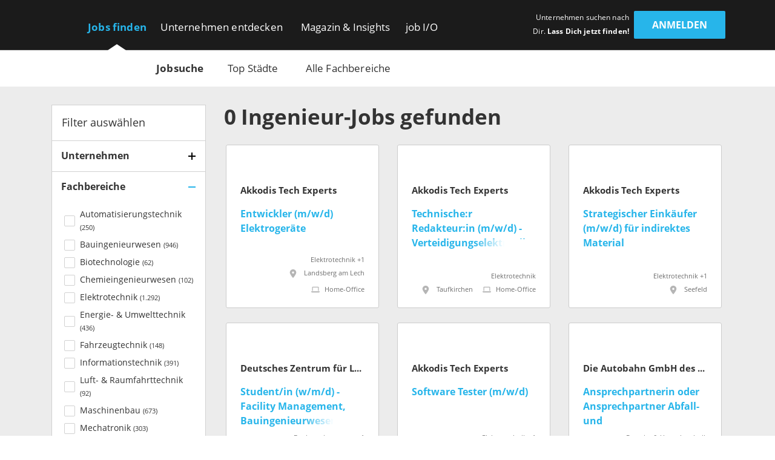

--- FILE ---
content_type: text/html; charset=utf-8
request_url: https://www.get-in-engineering.de/jobsuche
body_size: 21745
content:
<!DOCTYPE html><html lang="de" translate="no"><head><meta charSet="utf-8" data-next-head=""/><meta name="viewport" content="width=device-width, initial-scale=1" data-next-head=""/><meta http-equiv="X-UA-Compatible" content="IE=edge" data-next-head=""/><meta name="format-detection" content="telephone=no" data-next-head=""/><title data-next-head="">Alle Jobs für Ingenieure | get in Engineering</title><link rel="canonical" href="https://www.get-in-engineering.de/jobsuche" data-next-head=""/><meta name="description" content="Finde Deinen Einstiegsjob im Ingenieurwesen. ✔ Maschinenbau ✔ Elektrotechnik ✔ Wirtschaftsingenieurwesen ➜ Gezielt nach Fachbereichen &amp; Branchen suchen." data-next-head=""/><meta name="keywords" content="get in Engineering, ING Einstiegsprogramm, ING Trainee, ING Direkteinstieg" data-next-head=""/><meta name="twitter:card" content="summary" data-next-head=""/><meta name="twitter:site" content="Engineering_de" data-next-head=""/><meta name="twitter:title" content="Alle Jobs für Ingenieure | get in Engineering" data-next-head=""/><meta name="twitter:description" content="Finde Deinen Einstiegsjob im Ingenieurwesen. ✔ Maschinenbau ✔ Elektrotechnik ✔ Wirtschaftsingenieurwesen ➜ Gezielt nach Fachbereichen &amp; Branchen suchen." data-next-head=""/><meta name="twitter:url" content="https://www.get-in-engineering.de/jobsuche" data-next-head=""/><meta name="twitter:image" content="/imgs/engineering/og/jobsearch.png" data-next-head=""/><meta property="og:type" content="website" data-next-head=""/><meta property="og:site_name" content="get in Engineering" data-next-head=""/><meta property="og:title" content="Alle Jobs für Ingenieure | get in Engineering" data-next-head=""/><meta property="og:description" content="Finde Deinen Einstiegsjob im Ingenieurwesen. ✔ Maschinenbau ✔ Elektrotechnik ✔ Wirtschaftsingenieurwesen ➜ Gezielt nach Fachbereichen &amp; Branchen suchen." data-next-head=""/><meta property="og:url" content="https://www.get-in-engineering.de/jobsuche" data-next-head=""/><meta property="og:image" content="/imgs/engineering/og/jobsearch.png" data-next-head=""/><meta name="theme-color" content="#27B5EA" data-next-head=""/><link rel="manifest" href="/assets/images/component/base/headTag/getin.webmanifest" crossorigin="use-credentials" data-next-head=""/><link rel="shortcut icon" href="/assets/images/component/base/headTag/favicon.ico" data-next-head=""/><link rel="apple-touch-icon" href="/assets/images/component/base/headTag/apple-touch-icon.png" data-next-head=""/><link rel="prefetch" href="/assets/fonts/opensans-regular.woff2" as="font" crossorigin="" data-next-head=""/><link rel="prefetch" href="/assets/fonts/opensans-bold.woff2" as="font" crossorigin="" data-next-head=""/><link rel="preload" href="/_next/static/css/93ee1740b6bfa15b.css" as="style"/><link rel="preload" href="/_next/static/css/7cb539dd4aae9eab.css" as="style"/><link rel="stylesheet" href="/_next/static/css/93ee1740b6bfa15b.css" data-n-g=""/><link rel="stylesheet" href="/_next/static/css/7cb539dd4aae9eab.css" data-n-p=""/><noscript data-n-css=""></noscript><script defer="" noModule="" src="/_next/static/chunks/polyfills-42372ed130431b0a.js"></script><script src="/_next/static/chunks/webpack-d00fba44eab9b401.js" defer=""></script><script src="/_next/static/chunks/framework-b77445dcccd941b8.js" defer=""></script><script src="/_next/static/chunks/main-c9188a57b18b9be0.js" defer=""></script><script src="/_next/static/chunks/pages/_app-7b9f4ab098782700.js" defer=""></script><script src="/_next/static/chunks/2802-d5d9bed87c7e96b6.js" defer=""></script><script src="/_next/static/chunks/8534-e8e66cde16656900.js" defer=""></script><script src="/_next/static/chunks/5332-34135858f17aed53.js" defer=""></script><script src="/_next/static/chunks/pages/jobsuche-7812b810ffadf207.js" defer=""></script><script src="/_next/static/b7PjX0CsY8E0zqJDiQ9uS/_buildManifest.js" defer=""></script><script src="/_next/static/b7PjX0CsY8E0zqJDiQ9uS/_ssgManifest.js" defer=""></script></head><body><div id="__next"><noscript><div class="alert alert-danger text-center position-fixed w-100">Dein Browser lässt aktuell kein <strong>JavaScript</strong> zu. Bitte aktualisiere die Einstellungen Deines Browsers, damit unsere Webseite richtig angezeigt wird und Du sie in vollem Umfang nutzen kannst!</div></noscript><header class="BaseNavigation_navigation__p35An navbar navbar-expand-lg pb-0 pt-lg-1"><nav class="container-fluid bd-gutter flex-wrap flex-lg-nowrap"><div class="container d-none d-lg-flex align-items-center"><a href="/" class="NavigationLogo_logo__7K8bk navbar-brand" aria-label="Get in logo"></a><div class="DesktopLinks_navigationDesktop__ilcg_ col-auto d-flex"><div class="DesktopLinks_level1__HJ0eM"><div class="container px-0"><ul class="navbar-nav"><li class="nav-item DesktopLinks_active__fCCRZ DesktopLinks_hasDropdown__9V1t5"><a class="nav-link" data-text="Jobs finden" href="/jobsuche">Jobs finden</a><div class="DesktopLinks_level2__hhrlm"><div class="container px-0"><ul class="navbar-nav"><li class="active"><a class="nav-link" data-text="Jobsuche" href="/jobsuche">Jobsuche</a></li><li><a class="nav-link" data-text="Top Städte" href="/staedte">Top Städte</a></li><li><a class="nav-link" data-text="Alle Fachbereiche" href="/fachbereiche">Alle Fachbereiche</a></li></ul></div></div></li><li class="nav-item DesktopLinks_hasDropdown__9V1t5"><a class="nav-link" data-text="Unternehmen entdecken" href="/unternehmen">Unternehmen entdecken</a><div class="DesktopLinks_level2__hhrlm"><div class="container px-0"><ul class="navbar-nav"><li><a class="nav-link" data-text="Alle Unternehmen" href="/unternehmen">Alle Unternehmen</a></li><li><a class="nav-link" data-text="Alle Branchen" href="/unternehmen/branchen">Alle Branchen</a></li></ul></div></div></li><li class="nav-item DesktopLinks_hasDropdown__9V1t5"><a class="nav-link" data-text="Magazin &amp; Insights" href="/magazin">Magazin &amp; Insights</a><div class="DesktopLinks_level2__hhrlm"><div class="container px-0"><ul class="navbar-nav"><li><a class="nav-link" data-text="Überblick" href="/magazin">Überblick</a></li><li class="has-sub"><a class="nav-link" data-text="Arbeitswelt" href="/magazin/arbeitswelt">Arbeitswelt</a><div class="DesktopLinks_level3__s2Y6G"><div class="container px-0"><ul class="navbar-nav"><li><a class="nav-link" data-text="Arbeitsmarkt" href="/magazin/arbeitswelt/arbeitsmarkt">Arbeitsmarkt</a></li><li><a class="nav-link" data-text="Fachbereiche" href="/magazin/arbeitswelt/fachbereiche">Fachbereiche</a></li><li><a class="nav-link" data-text="Branchen" href="/magazin/arbeitswelt/branchen">Branchen</a></li><li><a class="nav-link" data-text="Berufsfelder" href="/magazin/arbeitswelt/berufsfelder">Berufsfelder</a></li><li><a class="nav-link" data-text="Berufsstart" href="/magazin/arbeitswelt/berufsstart">Berufsstart</a></li></ul></div></div></li><li class="has-sub"><a class="nav-link" data-text="Bewerbung" href="/magazin/bewerbung">Bewerbung</a><div class="DesktopLinks_level3__s2Y6G"><div class="container px-0"><ul class="navbar-nav"><li><a class="nav-link" data-text="Karriere-Tipps" href="/magazin/bewerbung/karriere-tipps">Karriere-Tipps</a></li><li><a class="nav-link" data-text="Ingenieur-Skills" href="/magazin/bewerbung/ingenieur-skills">Ingenieur-Skills</a></li><li><a class="nav-link" data-text="Checkliste" href="/magazin/bewerbung/karriere-tipps/checkliste-jobeinstieg">Checkliste</a></li></ul></div></div></li><li class="has-sub"><a class="nav-link" data-text="Studium" href="/magazin/studium">Studium</a><div class="DesktopLinks_level3__s2Y6G"><div class="container px-0"><ul class="navbar-nav"><li><a class="nav-link" data-text="Studiengänge" href="/magazin/studium/studiengaenge">Studiengänge</a></li><li><a class="nav-link" data-text="Stipendien" href="/magazin/studium/stipendien">Stipendien</a></li></ul></div></div></li><li class="has-sub"><a class="nav-link" data-text="Einblicke" href="/magazin/einblicke">Einblicke</a><div class="DesktopLinks_level3__s2Y6G"><div class="container px-0"><ul class="navbar-nav"><li><a class="nav-link" data-text="Erfahrungen" href="/magazin/einblicke/erfahrungsberichte">Erfahrungen</a></li><li><a class="nav-link" data-text="Experten-Tipps" href="/magazin/einblicke/experten-tipps">Experten-Tipps</a></li></ul></div></div></li><li class="has-sub"><a class="nav-link" data-text="Gehalt" href="/magazin/gehalt">Gehalt</a><div class="DesktopLinks_level3__s2Y6G"><div class="container px-0"><ul class="navbar-nav"><li><a class="nav-link" data-text="Gehaltsrechner" href="/gehaltsrechner">Gehaltsrechner</a></li><li><a class="nav-link" data-text="Checkliste" href="/magazin/gehalt/checkliste-gehaltsverhandlung">Checkliste</a></li><li><a class="nav-link" data-text="Ingenieur-Gehälter" href="/magazin/gehalt/statistik">Ingenieur-Gehälter</a></li></ul></div></div></li><li><a class="nav-link" data-text="Events" href="/magazin/events">Events</a></li><li class="has-sub"><a class="nav-link" data-text="job I/O" href="/magazin/job-io">job I/O</a><div class="DesktopLinks_level3__s2Y6G"><div class="container px-0"><ul class="navbar-nav"><li><a class="nav-link" data-text="Jetzt teilnehmen!" href="/jobmesse">Jetzt teilnehmen!</a></li><li><a class="nav-link" data-text="Vergangene Events" href="/magazin/job-io/vergangene-events">Vergangene Events</a></li></ul></div></div></li></ul></div></div></li><li class="nav-item DesktopLinks_hasDropdown__9V1t5"><a class="nav-link" data-text="job I/O" href="/job-io/alle-termine">job I/O</a><div class="DesktopLinks_level2__hhrlm"><div class="container px-0"><ul class="navbar-nav"><li><a class="nav-link" data-text="Alle Event-Termine" href="/job-io/alle-termine">Alle Event-Termine</a></li><li><a class="nav-link" data-text="Vergangene Events" href="/job-io/vergangene-events">Vergangene Events</a></li><li><a class="nav-link" data-text="Über die job I/O" href="/job-io/ueber-die-job-io">Über die job I/O</a></li><li><a class="nav-link" data-text="Für Unternehmen" href="/job-io/fuer-unternehmen">Für Unternehmen</a></li></ul></div></div></li></ul></div></div></div><div class="d-flex ms-auto pb-1 position-relative"><span class="UserLoggedOut_slogan__KgmKU d-none d-xl-block text-end me-xl-0-5 me-xxl-1-3">Unternehmen suchen nach Dir. <span class="fw-bold">Lass Dich jetzt finden!</span></span><div class="d-grid gap-2 col-auto px-0"><button type="button" class="btn btn-primary UserLoggedOut_loginButton__hn7_E text-weight-bold float-end" aria-label="login" data-cy="anmeldenDesktop">Anmelden</button></div></div></div><div class="NavigationMobile_sidebarMobile__I_VI4 container-fluid d-flex d-lg-none align-items-center"><a href="/" class="NavigationLogo_logo__ba_wA navbar-brand py-0-2 ps-1 me-0" aria-label="Get in logo"></a><div class="col-auto d-flex ms-auto"><div class="d-grid gap-2 col-auto px-0"><button type="button" class="btn btn-primary" aria-label="login" data-cy="anmeldenMobile">Anmelden</button></div><div class="MobileModal_modalRight__p_30e"><div class="MobileModal_close__IUUu7 position-absolute"><svg aria-hidden="true" focusable="false" data-prefix="far" data-icon="xmark" class="svg-inline--fa fa-xmark " role="img" xmlns="http://www.w3.org/2000/svg" viewBox="0 0 384 512"><path fill="currentColor" d="M345 137c9.4-9.4 9.4-24.6 0-33.9s-24.6-9.4-33.9 0l-119 119L73 103c-9.4-9.4-24.6-9.4-33.9 0s-9.4 24.6 0 33.9l119 119L39 375c-9.4 9.4-9.4 24.6 0 33.9s24.6 9.4 33.9 0l119-119L311 409c9.4 9.4 24.6 9.4 33.9 0s9.4-24.6 0-33.9l-119-119L345 137z"></path></svg></div><div class="d-flex flex-column justify-content-center align-items-center h-100 w-100"><div class="accordion"><div class="card"><div class="card-header d-flex align-items-center pe-1"><div><svg aria-hidden="true" focusable="false" data-prefix="fas" data-icon="user-check" class="svg-inline--fa fa-user-check MobileModal_headerIcon__wlE80 me-0-5" role="img" xmlns="http://www.w3.org/2000/svg" viewBox="0 0 640 512"><path fill="currentColor" d="M96 128a128 128 0 1 1 256 0A128 128 0 1 1 96 128zM0 482.3C0 383.8 79.8 304 178.3 304l91.4 0C368.2 304 448 383.8 448 482.3c0 16.4-13.3 29.7-29.7 29.7L29.7 512C13.3 512 0 498.7 0 482.3zM625 177L497 305c-9.4 9.4-24.6 9.4-33.9 0l-64-64c-9.4-9.4-9.4-24.6 0-33.9s24.6-9.4 33.9 0l47 47L591 143c9.4-9.4 24.6-9.4 33.9 0s9.4 24.6 0 33.9z"></path></svg></div><div>Mit <i class="mx-0-3">get in <!-- -->Engineering</i> Account einloggen</div></div><div class="collapse"><div class="card-body px-0 mb-0-5"></div></div></div></div><div class="accordion"><div class="card mt-1-5"><div class="card-header d-flex align-items-center pe-1"><div><div class="fs-12 fw-light ms-2">Noch kein Profil?</div><svg aria-hidden="true" focusable="false" data-prefix="fas" data-icon="user-pen" class="svg-inline--fa fa-user-pen MobileModal_headerIcon__wlE80 me-0-5" role="img" xmlns="http://www.w3.org/2000/svg" viewBox="0 0 640 512"><path fill="currentColor" d="M224 256A128 128 0 1 0 224 0a128 128 0 1 0 0 256zm-45.7 48C79.8 304 0 383.8 0 482.3C0 498.7 13.3 512 29.7 512l293.1 0c-3.1-8.8-3.7-18.4-1.4-27.8l15-60.1c2.8-11.3 8.6-21.5 16.8-29.7l40.3-40.3c-32.1-31-75.7-50.1-123.9-50.1l-91.4 0zm435.5-68.3c-15.6-15.6-40.9-15.6-56.6 0l-29.4 29.4 71 71 29.4-29.4c15.6-15.6 15.6-40.9 0-56.6l-14.4-14.4zM375.9 417c-4.1 4.1-7 9.2-8.4 14.9l-15 60.1c-1.4 5.5 .2 11.2 4.2 15.2s9.7 5.6 15.2 4.2l60.1-15c5.6-1.4 10.8-4.3 14.9-8.4L576.1 358.7l-71-71L375.9 417z"></path></svg>Jetzt registrieren</div></div><div class="collapse"><div class="card-body px-0 mb-0-5"></div></div></div></div></div></div><div class="MobileModal_overlay__AB5_i d-none d-md-block" data-cy="close-icon"></div></div><div class="NavigationMobile_hamburgerContainer__T9F8r col-auto d-flex justify-content-end align-items-center"><div class="NavigationMobile_hamburger__daS8X d-block d-lg-none"><div class="NavigationMobile_icon__JdhLQ"></div></div><div class="NavigationMobile_overlay___MVRT d-lg-none"></div><div class="NavigationMobile_lateralRight__6HIhN"><a href="/" aria-label="Get in logo"></a><div class="MobileAccordion_mobileAccordion__Q2L5p col-12 accordion px-0"><div class="card"><div class="card-header d-flex align-items-center pe-1 ps-0" data-state-key="Jobs finden"><div class="col fw-bold p-0">Jobs finden</div><div class="MobileAccordion_indicator__dMY28 ms-auto"></div></div><div class="collapse"><div class="card-body py-0 px-0-5"><ul class="nav navbar-nav list-unstyled mb-0"><li class="nav-item mb-0-5"><a href="/jobsuche" class="nav-link py-0 fs-16 active">Jobsuche</a></li><li class="nav-item mb-0-5"><a href="/staedte" class="nav-link py-0 fs-16">Top Städte</a></li><li class="nav-item mb-0-5"><a href="/fachbereiche" class="nav-link py-0 fs-16">Alle Fachbereiche</a></li></ul></div></div></div></div><div class="MobileAccordion_mobileAccordion__Q2L5p col-12 accordion px-0"><div class="card"><div class="card-header d-flex align-items-center pe-1 ps-0" data-state-key="Unternehmen entdecken"><div class="col fw-bold p-0">Unternehmen entdecken</div><div class="MobileAccordion_indicator__dMY28 ms-auto"></div></div><div class="collapse"><div class="card-body py-0 px-0-5"><ul class="nav navbar-nav list-unstyled mb-0"><li class="nav-item mb-0-5"><a href="/unternehmen" class="nav-link py-0 fs-16">Alle Unternehmen</a></li><li class="nav-item mb-0-5"><a href="/unternehmen/branchen" class="nav-link py-0 fs-16">Alle Branchen</a></li></ul></div></div></div></div><div class="MobileAccordion_mobileAccordion__Q2L5p col-12 accordion px-0"><div class="card"><div class="card-header d-flex align-items-center pe-1 ps-0" data-state-key="Magazin &amp; Insights"><div class="col fw-bold p-0">Magazin &amp; Insights</div><div class="MobileAccordion_indicator__dMY28 ms-auto"></div></div><div class="collapse"><div class="card-body py-0 px-0-5"><ul class="nav navbar-nav list-unstyled mb-0"><li class="nav-item mb-0-5"><a href="/magazin" class="nav-link py-0 fs-16">Überblick</a></li><li class="nav-item mb-0-5"><a href="/magazin/arbeitswelt" class="nav-link py-0 fs-16">Arbeitswelt</a></li><li class="nav-item mb-0-5"><a href="/magazin/bewerbung" class="nav-link py-0 fs-16">Bewerbung</a></li><li class="nav-item mb-0-5"><a href="/magazin/studium" class="nav-link py-0 fs-16">Studium</a></li><li class="nav-item mb-0-5"><a href="/magazin/einblicke" class="nav-link py-0 fs-16">Einblicke</a></li><li class="nav-item mb-0-5"><a href="/magazin/gehalt" class="nav-link py-0 fs-16">Gehalt</a></li><li class="nav-item mb-0-5"><a href="/magazin/events" class="nav-link py-0 fs-16">Events</a></li><li class="nav-item mb-0-5"><a href="/magazin/job-io" class="nav-link py-0 fs-16">job I/O</a></li></ul></div></div></div></div><div class="MobileAccordion_mobileAccordion__Q2L5p col-12 accordion px-0"><div class="card"><div class="card-header d-flex align-items-center pe-1 ps-0" data-state-key="job I/O"><div class="col fw-bold p-0">job I/O</div><div class="MobileAccordion_indicator__dMY28 ms-auto"></div></div><div class="collapse"><div class="card-body py-0 px-0-5"><ul class="nav navbar-nav list-unstyled mb-0"><li class="nav-item mb-0-5"><a href="/job-io/alle-termine" class="nav-link py-0 fs-16">Alle Event-Termine</a></li><li class="nav-item mb-0-5"><a href="/job-io/vergangene-events" class="nav-link py-0 fs-16">Vergangene Events</a></li><li class="nav-item mb-0-5"><a href="/job-io/ueber-die-job-io" class="nav-link py-0 fs-16">Über die job I/O</a></li><li class="nav-item mb-0-5"><a href="/job-io/fuer-unternehmen" class="nav-link py-0 fs-16">Für Unternehmen</a></li></ul></div></div></div></div><div class="d-grid gap-2"><div class="d-grid gap-2 col-auto px-0"><button type="button" class="btn btn-primary mt-2 w-100" aria-label="Login" data-cy="loginMobile">Anmelden</button></div></div></div></div></div></nav></header><main class="jobsuche"><div class="JobSearch_jobSearchPage__qwymy background-gray"><div class="container"><div class="row py-2"><div class="col-lg-4 col-xl-3 d-none d-lg-block"><div class="JobSearchSidebar_sidebar__M_dEV background-white mb-2"><div class="JobSearchSidebar_header__xbHzC d-flex align-items-center fs-18 px-1">Filter auswählen</div><div class="SearchAccordion_accordionCard__hIM80 Unternehmen"><div class="SearchAccordion_header__XSNKq d-flex align-items-center pe-1" data-state-key="isCompanyFilterAccordionActive"><div class="col-auto fw-bold fs-16 pe-0-5">Unternehmen</div><div class="SearchAccordion_indicator__Zs2vt ms-auto"></div></div><div class="collapse"><div class="SearchAccordion_body__6wMM9 mb-0-5"><div class="FilterCompany_filterCompany__ztNrM"><div class="AutoCompleteCompany_autoCompleteCompany__ET1F_"><div class="rbt" style="outline:none;position:relative" tabindex="-1"><div class="rbt-input-multi form-control rbt-input" tabindex="-1"><div class="rbt-input-wrapper"><div style="display:flex;flex:1;height:100%;position:relative"><input autoComplete="off" placeholder="Name eingeben" type="text" aria-label="Company Autocomplete" aria-autocomplete="both" aria-expanded="false" aria-haspopup="listbox" aria-multiselectable="true" role="combobox" class="rbt-input-main" style="background-color:transparent;border:0;box-shadow:none;cursor:inherit;outline:none;padding:0;width:100%;z-index:1" value=""/><input aria-hidden="true" class="rbt-input-hint" readOnly="" style="background-color:transparent;border-color:transparent;box-shadow:none;color:rgba(0, 0, 0, 0.54);left:0;pointer-events:none;position:absolute;top:0;width:100%" tabindex="-1" value=""/></div></div></div></div></div><div class="mt-1"></div></div></div></div></div><div class="SearchAccordion_accordionCard__hIM80 SearchAccordion_active__RBUOq Fachbereiche"><div class="SearchAccordion_header__XSNKq d-flex align-items-center pe-1" data-state-key="isStudySubjectsFilterAccordionActive"><div class="col-auto fw-bold fs-16 pe-0-5">Fachbereiche</div><div class="SearchAccordion_indicator__Zs2vt ms-auto"></div></div><div class="collapse SearchAccordion_show__gsveC"><div class="SearchAccordion_body__6wMM9 mb-0-5"><label class="InputCheckbox_tick__ITdoq form-label d-flex fs-14"><div class="d-flex align-items-center"><input type="checkbox" name="studySubject" value="1"/><svg aria-hidden="true" focusable="false" data-prefix="far" data-icon="check" class="svg-inline--fa fa-check " role="img" xmlns="http://www.w3.org/2000/svg" viewBox="0 0 448 512"><path fill="currentColor" d="M441 103c9.4 9.4 9.4 24.6 0 33.9L177 401c-9.4 9.4-24.6 9.4-33.9 0L7 265c-9.4-9.4-9.4-24.6 0-33.9s24.6-9.4 33.9 0l119 119L407 103c9.4-9.4 24.6-9.4 33.9 0z"></path></svg></div><div class="d-inline">Automatisierungstechnik <span class="fs-11">(<!-- -->250<!-- -->)</span></div></label><label class="InputCheckbox_tick__ITdoq form-label d-flex fs-14"><div class="d-flex align-items-center"><input type="checkbox" name="studySubject" value="2"/><svg aria-hidden="true" focusable="false" data-prefix="far" data-icon="check" class="svg-inline--fa fa-check " role="img" xmlns="http://www.w3.org/2000/svg" viewBox="0 0 448 512"><path fill="currentColor" d="M441 103c9.4 9.4 9.4 24.6 0 33.9L177 401c-9.4 9.4-24.6 9.4-33.9 0L7 265c-9.4-9.4-9.4-24.6 0-33.9s24.6-9.4 33.9 0l119 119L407 103c9.4-9.4 24.6-9.4 33.9 0z"></path></svg></div><div class="d-inline">Bauingenieurwesen <span class="fs-11">(<!-- -->946<!-- -->)</span></div></label><label class="InputCheckbox_tick__ITdoq form-label d-flex fs-14"><div class="d-flex align-items-center"><input type="checkbox" name="studySubject" value="3"/><svg aria-hidden="true" focusable="false" data-prefix="far" data-icon="check" class="svg-inline--fa fa-check " role="img" xmlns="http://www.w3.org/2000/svg" viewBox="0 0 448 512"><path fill="currentColor" d="M441 103c9.4 9.4 9.4 24.6 0 33.9L177 401c-9.4 9.4-24.6 9.4-33.9 0L7 265c-9.4-9.4-9.4-24.6 0-33.9s24.6-9.4 33.9 0l119 119L407 103c9.4-9.4 24.6-9.4 33.9 0z"></path></svg></div><div class="d-inline">Biotechnologie <span class="fs-11">(<!-- -->62<!-- -->)</span></div></label><label class="InputCheckbox_tick__ITdoq form-label d-flex fs-14"><div class="d-flex align-items-center"><input type="checkbox" name="studySubject" value="4"/><svg aria-hidden="true" focusable="false" data-prefix="far" data-icon="check" class="svg-inline--fa fa-check " role="img" xmlns="http://www.w3.org/2000/svg" viewBox="0 0 448 512"><path fill="currentColor" d="M441 103c9.4 9.4 9.4 24.6 0 33.9L177 401c-9.4 9.4-24.6 9.4-33.9 0L7 265c-9.4-9.4-9.4-24.6 0-33.9s24.6-9.4 33.9 0l119 119L407 103c9.4-9.4 24.6-9.4 33.9 0z"></path></svg></div><div class="d-inline">Chemieingenieurwesen <span class="fs-11">(<!-- -->102<!-- -->)</span></div></label><label class="InputCheckbox_tick__ITdoq form-label d-flex fs-14"><div class="d-flex align-items-center"><input type="checkbox" name="studySubject" value="5"/><svg aria-hidden="true" focusable="false" data-prefix="far" data-icon="check" class="svg-inline--fa fa-check " role="img" xmlns="http://www.w3.org/2000/svg" viewBox="0 0 448 512"><path fill="currentColor" d="M441 103c9.4 9.4 9.4 24.6 0 33.9L177 401c-9.4 9.4-24.6 9.4-33.9 0L7 265c-9.4-9.4-9.4-24.6 0-33.9s24.6-9.4 33.9 0l119 119L407 103c9.4-9.4 24.6-9.4 33.9 0z"></path></svg></div><div class="d-inline">Elektrotechnik <span class="fs-11">(<!-- -->1.292<!-- -->)</span></div></label><label class="InputCheckbox_tick__ITdoq form-label d-flex fs-14"><div class="d-flex align-items-center"><input type="checkbox" name="studySubject" value="6"/><svg aria-hidden="true" focusable="false" data-prefix="far" data-icon="check" class="svg-inline--fa fa-check " role="img" xmlns="http://www.w3.org/2000/svg" viewBox="0 0 448 512"><path fill="currentColor" d="M441 103c9.4 9.4 9.4 24.6 0 33.9L177 401c-9.4 9.4-24.6 9.4-33.9 0L7 265c-9.4-9.4-9.4-24.6 0-33.9s24.6-9.4 33.9 0l119 119L407 103c9.4-9.4 24.6-9.4 33.9 0z"></path></svg></div><div class="d-inline">Energie- &amp; Umwelttechnik <span class="fs-11">(<!-- -->436<!-- -->)</span></div></label><label class="InputCheckbox_tick__ITdoq form-label d-flex fs-14"><div class="d-flex align-items-center"><input type="checkbox" name="studySubject" value="7"/><svg aria-hidden="true" focusable="false" data-prefix="far" data-icon="check" class="svg-inline--fa fa-check " role="img" xmlns="http://www.w3.org/2000/svg" viewBox="0 0 448 512"><path fill="currentColor" d="M441 103c9.4 9.4 9.4 24.6 0 33.9L177 401c-9.4 9.4-24.6 9.4-33.9 0L7 265c-9.4-9.4-9.4-24.6 0-33.9s24.6-9.4 33.9 0l119 119L407 103c9.4-9.4 24.6-9.4 33.9 0z"></path></svg></div><div class="d-inline">Fahrzeugtechnik <span class="fs-11">(<!-- -->148<!-- -->)</span></div></label><label class="InputCheckbox_tick__ITdoq form-label d-flex fs-14"><div class="d-flex align-items-center"><input type="checkbox" name="studySubject" value="8"/><svg aria-hidden="true" focusable="false" data-prefix="far" data-icon="check" class="svg-inline--fa fa-check " role="img" xmlns="http://www.w3.org/2000/svg" viewBox="0 0 448 512"><path fill="currentColor" d="M441 103c9.4 9.4 9.4 24.6 0 33.9L177 401c-9.4 9.4-24.6 9.4-33.9 0L7 265c-9.4-9.4-9.4-24.6 0-33.9s24.6-9.4 33.9 0l119 119L407 103c9.4-9.4 24.6-9.4 33.9 0z"></path></svg></div><div class="d-inline">Informationstechnik <span class="fs-11">(<!-- -->391<!-- -->)</span></div></label><label class="InputCheckbox_tick__ITdoq form-label d-flex fs-14"><div class="d-flex align-items-center"><input type="checkbox" name="studySubject" value="9"/><svg aria-hidden="true" focusable="false" data-prefix="far" data-icon="check" class="svg-inline--fa fa-check " role="img" xmlns="http://www.w3.org/2000/svg" viewBox="0 0 448 512"><path fill="currentColor" d="M441 103c9.4 9.4 9.4 24.6 0 33.9L177 401c-9.4 9.4-24.6 9.4-33.9 0L7 265c-9.4-9.4-9.4-24.6 0-33.9s24.6-9.4 33.9 0l119 119L407 103c9.4-9.4 24.6-9.4 33.9 0z"></path></svg></div><div class="d-inline">Luft- &amp; Raumfahrttechnik <span class="fs-11">(<!-- -->92<!-- -->)</span></div></label><label class="InputCheckbox_tick__ITdoq form-label d-flex fs-14"><div class="d-flex align-items-center"><input type="checkbox" name="studySubject" value="10"/><svg aria-hidden="true" focusable="false" data-prefix="far" data-icon="check" class="svg-inline--fa fa-check " role="img" xmlns="http://www.w3.org/2000/svg" viewBox="0 0 448 512"><path fill="currentColor" d="M441 103c9.4 9.4 9.4 24.6 0 33.9L177 401c-9.4 9.4-24.6 9.4-33.9 0L7 265c-9.4-9.4-9.4-24.6 0-33.9s24.6-9.4 33.9 0l119 119L407 103c9.4-9.4 24.6-9.4 33.9 0z"></path></svg></div><div class="d-inline">Maschinenbau <span class="fs-11">(<!-- -->673<!-- -->)</span></div></label><label class="InputCheckbox_tick__ITdoq form-label d-flex fs-14"><div class="d-flex align-items-center"><input type="checkbox" name="studySubject" value="11"/><svg aria-hidden="true" focusable="false" data-prefix="far" data-icon="check" class="svg-inline--fa fa-check " role="img" xmlns="http://www.w3.org/2000/svg" viewBox="0 0 448 512"><path fill="currentColor" d="M441 103c9.4 9.4 9.4 24.6 0 33.9L177 401c-9.4 9.4-24.6 9.4-33.9 0L7 265c-9.4-9.4-9.4-24.6 0-33.9s24.6-9.4 33.9 0l119 119L407 103c9.4-9.4 24.6-9.4 33.9 0z"></path></svg></div><div class="d-inline">Mechatronik <span class="fs-11">(<!-- -->303<!-- -->)</span></div></label><label class="InputCheckbox_tick__ITdoq form-label d-flex fs-14"><div class="d-flex align-items-center"><input type="checkbox" name="studySubject" value="12"/><svg aria-hidden="true" focusable="false" data-prefix="far" data-icon="check" class="svg-inline--fa fa-check " role="img" xmlns="http://www.w3.org/2000/svg" viewBox="0 0 448 512"><path fill="currentColor" d="M441 103c9.4 9.4 9.4 24.6 0 33.9L177 401c-9.4 9.4-24.6 9.4-33.9 0L7 265c-9.4-9.4-9.4-24.6 0-33.9s24.6-9.4 33.9 0l119 119L407 103c9.4-9.4 24.6-9.4 33.9 0z"></path></svg></div><div class="d-inline">Verfahrenstechnik <span class="fs-11">(<!-- -->157<!-- -->)</span></div></label><label class="InputCheckbox_tick__ITdoq form-label d-flex fs-14"><div class="d-flex align-items-center"><input type="checkbox" name="studySubject" value="18"/><svg aria-hidden="true" focusable="false" data-prefix="far" data-icon="check" class="svg-inline--fa fa-check " role="img" xmlns="http://www.w3.org/2000/svg" viewBox="0 0 448 512"><path fill="currentColor" d="M441 103c9.4 9.4 9.4 24.6 0 33.9L177 401c-9.4 9.4-24.6 9.4-33.9 0L7 265c-9.4-9.4-9.4-24.6 0-33.9s24.6-9.4 33.9 0l119 119L407 103c9.4-9.4 24.6-9.4 33.9 0z"></path></svg></div><div class="d-inline">Weitere Ingenieurwissenschaften <span class="fs-11">(<!-- -->84<!-- -->)</span></div></label><label class="InputCheckbox_tick__ITdoq form-label d-flex fs-14"><div class="d-flex align-items-center"><input type="checkbox" name="studySubject" value="17"/><svg aria-hidden="true" focusable="false" data-prefix="far" data-icon="check" class="svg-inline--fa fa-check " role="img" xmlns="http://www.w3.org/2000/svg" viewBox="0 0 448 512"><path fill="currentColor" d="M441 103c9.4 9.4 9.4 24.6 0 33.9L177 401c-9.4 9.4-24.6 9.4-33.9 0L7 265c-9.4-9.4-9.4-24.6 0-33.9s24.6-9.4 33.9 0l119 119L407 103c9.4-9.4 24.6-9.4 33.9 0z"></path></svg></div><div class="d-inline">Werkstofftechnik <span class="fs-11">(<!-- -->24<!-- -->)</span></div></label><label class="InputCheckbox_tick__ITdoq form-label d-flex fs-14"><div class="d-flex align-items-center"><input type="checkbox" name="studySubject" value="14"/><svg aria-hidden="true" focusable="false" data-prefix="far" data-icon="check" class="svg-inline--fa fa-check " role="img" xmlns="http://www.w3.org/2000/svg" viewBox="0 0 448 512"><path fill="currentColor" d="M441 103c9.4 9.4 9.4 24.6 0 33.9L177 401c-9.4 9.4-24.6 9.4-33.9 0L7 265c-9.4-9.4-9.4-24.6 0-33.9s24.6-9.4 33.9 0l119 119L407 103c9.4-9.4 24.6-9.4 33.9 0z"></path></svg></div><div class="d-inline">Wirtschaftsingenieurwesen <span class="fs-11">(<!-- -->522<!-- -->)</span></div></label></div></div></div><div class="SearchAccordion_accordionCard__hIM80 Berufsfelder"><div class="SearchAccordion_header__XSNKq d-flex align-items-center pe-1" data-state-key="isThematicPriorityFilterAccordionActive"><div class="col-auto fw-bold fs-16 pe-0-5">Berufsfelder</div><div class="SearchAccordion_indicator__Zs2vt ms-auto"></div></div><div class="collapse"><div class="SearchAccordion_body__6wMM9 mb-0-5"><label class="InputCheckbox_tick__ITdoq form-label d-flex fs-14"><div class="d-flex align-items-center"><input type="checkbox" name="thematicPriority" value="1"/><svg aria-hidden="true" focusable="false" data-prefix="far" data-icon="check" class="svg-inline--fa fa-check " role="img" xmlns="http://www.w3.org/2000/svg" viewBox="0 0 448 512"><path fill="currentColor" d="M441 103c9.4 9.4 9.4 24.6 0 33.9L177 401c-9.4 9.4-24.6 9.4-33.9 0L7 265c-9.4-9.4-9.4-24.6 0-33.9s24.6-9.4 33.9 0l119 119L407 103c9.4-9.4 24.6-9.4 33.9 0z"></path></svg></div><div class="d-inline">Consulting <span class="fs-11">(<!-- -->68<!-- -->)</span></div></label><label class="InputCheckbox_tick__ITdoq form-label d-flex fs-14"><div class="d-flex align-items-center"><input type="checkbox" name="thematicPriority" value="2"/><svg aria-hidden="true" focusable="false" data-prefix="far" data-icon="check" class="svg-inline--fa fa-check " role="img" xmlns="http://www.w3.org/2000/svg" viewBox="0 0 448 512"><path fill="currentColor" d="M441 103c9.4 9.4 9.4 24.6 0 33.9L177 401c-9.4 9.4-24.6 9.4-33.9 0L7 265c-9.4-9.4-9.4-24.6 0-33.9s24.6-9.4 33.9 0l119 119L407 103c9.4-9.4 24.6-9.4 33.9 0z"></path></svg></div><div class="d-inline">Entwicklung <span class="fs-11">(<!-- -->511<!-- -->)</span></div></label><label class="InputCheckbox_tick__ITdoq form-label d-flex fs-14"><div class="d-flex align-items-center"><input type="checkbox" name="thematicPriority" value="3"/><svg aria-hidden="true" focusable="false" data-prefix="far" data-icon="check" class="svg-inline--fa fa-check " role="img" xmlns="http://www.w3.org/2000/svg" viewBox="0 0 448 512"><path fill="currentColor" d="M441 103c9.4 9.4 9.4 24.6 0 33.9L177 401c-9.4 9.4-24.6 9.4-33.9 0L7 265c-9.4-9.4-9.4-24.6 0-33.9s24.6-9.4 33.9 0l119 119L407 103c9.4-9.4 24.6-9.4 33.9 0z"></path></svg></div><div class="d-inline">Forschung <span class="fs-11">(<!-- -->127<!-- -->)</span></div></label><label class="InputCheckbox_tick__ITdoq form-label d-flex fs-14"><div class="d-flex align-items-center"><input type="checkbox" name="thematicPriority" value="4"/><svg aria-hidden="true" focusable="false" data-prefix="far" data-icon="check" class="svg-inline--fa fa-check " role="img" xmlns="http://www.w3.org/2000/svg" viewBox="0 0 448 512"><path fill="currentColor" d="M441 103c9.4 9.4 9.4 24.6 0 33.9L177 401c-9.4 9.4-24.6 9.4-33.9 0L7 265c-9.4-9.4-9.4-24.6 0-33.9s24.6-9.4 33.9 0l119 119L407 103c9.4-9.4 24.6-9.4 33.9 0z"></path></svg></div><div class="d-inline">Konstruktion <span class="fs-11">(<!-- -->236<!-- -->)</span></div></label><label class="InputCheckbox_tick__ITdoq form-label d-flex fs-14"><div class="d-flex align-items-center"><input type="checkbox" name="thematicPriority" value="6"/><svg aria-hidden="true" focusable="false" data-prefix="far" data-icon="check" class="svg-inline--fa fa-check " role="img" xmlns="http://www.w3.org/2000/svg" viewBox="0 0 448 512"><path fill="currentColor" d="M441 103c9.4 9.4 9.4 24.6 0 33.9L177 401c-9.4 9.4-24.6 9.4-33.9 0L7 265c-9.4-9.4-9.4-24.6 0-33.9s24.6-9.4 33.9 0l119 119L407 103c9.4-9.4 24.6-9.4 33.9 0z"></path></svg></div><div class="d-inline">Produktion <span class="fs-11">(<!-- -->28<!-- -->)</span></div></label><label class="InputCheckbox_tick__ITdoq form-label d-flex fs-14"><div class="d-flex align-items-center"><input type="checkbox" name="thematicPriority" value="5"/><svg aria-hidden="true" focusable="false" data-prefix="far" data-icon="check" class="svg-inline--fa fa-check " role="img" xmlns="http://www.w3.org/2000/svg" viewBox="0 0 448 512"><path fill="currentColor" d="M441 103c9.4 9.4 9.4 24.6 0 33.9L177 401c-9.4 9.4-24.6 9.4-33.9 0L7 265c-9.4-9.4-9.4-24.6 0-33.9s24.6-9.4 33.9 0l119 119L407 103c9.4-9.4 24.6-9.4 33.9 0z"></path></svg></div><div class="d-inline">Projektmanagement <span class="fs-11">(<!-- -->1.827<!-- -->)</span></div></label><label class="InputCheckbox_tick__ITdoq form-label d-flex fs-14"><div class="d-flex align-items-center"><input type="checkbox" name="thematicPriority" value="7"/><svg aria-hidden="true" focusable="false" data-prefix="far" data-icon="check" class="svg-inline--fa fa-check " role="img" xmlns="http://www.w3.org/2000/svg" viewBox="0 0 448 512"><path fill="currentColor" d="M441 103c9.4 9.4 9.4 24.6 0 33.9L177 401c-9.4 9.4-24.6 9.4-33.9 0L7 265c-9.4-9.4-9.4-24.6 0-33.9s24.6-9.4 33.9 0l119 119L407 103c9.4-9.4 24.6-9.4 33.9 0z"></path></svg></div><div class="d-inline">Qualitätsmanagement <span class="fs-11">(<!-- -->737<!-- -->)</span></div></label><label class="InputCheckbox_tick__ITdoq form-label d-flex fs-14"><div class="d-flex align-items-center"><input type="checkbox" name="thematicPriority" value="8"/><svg aria-hidden="true" focusable="false" data-prefix="far" data-icon="check" class="svg-inline--fa fa-check " role="img" xmlns="http://www.w3.org/2000/svg" viewBox="0 0 448 512"><path fill="currentColor" d="M441 103c9.4 9.4 9.4 24.6 0 33.9L177 401c-9.4 9.4-24.6 9.4-33.9 0L7 265c-9.4-9.4-9.4-24.6 0-33.9s24.6-9.4 33.9 0l119 119L407 103c9.4-9.4 24.6-9.4 33.9 0z"></path></svg></div><div class="d-inline">Technischer Vertrieb <span class="fs-11">(<!-- -->220<!-- -->)</span></div></label></div></div></div><div class="SearchAccordion_accordionCard__hIM80 Abschlüsse"><div class="SearchAccordion_header__XSNKq d-flex align-items-center pe-1" data-state-key="isDegreeFilterAccordionActive"><div class="col-auto fw-bold fs-16 pe-0-5">Abschlüsse</div><div class="SearchAccordion_indicator__Zs2vt ms-auto"></div></div><div class="collapse"><div class="SearchAccordion_body__6wMM9 mb-0-5"><label class="InputCheckbox_tick__ITdoq form-label d-flex fs-14"><div class="d-flex align-items-center"><input type="checkbox" name="degree" value="1"/><svg aria-hidden="true" focusable="false" data-prefix="far" data-icon="check" class="svg-inline--fa fa-check " role="img" xmlns="http://www.w3.org/2000/svg" viewBox="0 0 448 512"><path fill="currentColor" d="M441 103c9.4 9.4 9.4 24.6 0 33.9L177 401c-9.4 9.4-24.6 9.4-33.9 0L7 265c-9.4-9.4-9.4-24.6 0-33.9s24.6-9.4 33.9 0l119 119L407 103c9.4-9.4 24.6-9.4 33.9 0z"></path></svg></div><div class="d-inline">Ausbildung</div></label><label class="InputCheckbox_tick__ITdoq form-label d-flex fs-14"><div class="d-flex align-items-center"><input type="checkbox" name="degree" value="2"/><svg aria-hidden="true" focusable="false" data-prefix="far" data-icon="check" class="svg-inline--fa fa-check " role="img" xmlns="http://www.w3.org/2000/svg" viewBox="0 0 448 512"><path fill="currentColor" d="M441 103c9.4 9.4 9.4 24.6 0 33.9L177 401c-9.4 9.4-24.6 9.4-33.9 0L7 265c-9.4-9.4-9.4-24.6 0-33.9s24.6-9.4 33.9 0l119 119L407 103c9.4-9.4 24.6-9.4 33.9 0z"></path></svg></div><div class="d-inline">Bachelor</div></label><label class="InputCheckbox_tick__ITdoq form-label d-flex fs-14"><div class="d-flex align-items-center"><input type="checkbox" name="degree" value="3"/><svg aria-hidden="true" focusable="false" data-prefix="far" data-icon="check" class="svg-inline--fa fa-check " role="img" xmlns="http://www.w3.org/2000/svg" viewBox="0 0 448 512"><path fill="currentColor" d="M441 103c9.4 9.4 9.4 24.6 0 33.9L177 401c-9.4 9.4-24.6 9.4-33.9 0L7 265c-9.4-9.4-9.4-24.6 0-33.9s24.6-9.4 33.9 0l119 119L407 103c9.4-9.4 24.6-9.4 33.9 0z"></path></svg></div><div class="d-inline">Master/Diplom</div></label><label class="InputCheckbox_tick__ITdoq form-label d-flex fs-14"><div class="d-flex align-items-center"><input type="checkbox" name="degree" value="4"/><svg aria-hidden="true" focusable="false" data-prefix="far" data-icon="check" class="svg-inline--fa fa-check " role="img" xmlns="http://www.w3.org/2000/svg" viewBox="0 0 448 512"><path fill="currentColor" d="M441 103c9.4 9.4 9.4 24.6 0 33.9L177 401c-9.4 9.4-24.6 9.4-33.9 0L7 265c-9.4-9.4-9.4-24.6 0-33.9s24.6-9.4 33.9 0l119 119L407 103c9.4-9.4 24.6-9.4 33.9 0z"></path></svg></div><div class="d-inline">Promotion</div></label></div></div></div><div class="SearchAccordion_accordionCard__hIM80 Home-Office"><div class="SearchAccordion_header__XSNKq d-flex align-items-center pe-1" data-state-key="isHomeOfficeActive"><div class="col-auto fw-bold fs-16 pe-0-5">Home-Office</div><div class="SearchAccordion_indicator__Zs2vt ms-auto"></div></div><div class="collapse"><div class="SearchAccordion_body__6wMM9 mb-0-5"><label class="InputCheckbox_tick__ITdoq form-label d-flex fs-14"><div class="d-flex align-items-center"><input type="checkbox" name="homeOffice" value="1"/><svg aria-hidden="true" focusable="false" data-prefix="far" data-icon="check" class="svg-inline--fa fa-check " role="img" xmlns="http://www.w3.org/2000/svg" viewBox="0 0 448 512"><path fill="currentColor" d="M441 103c9.4 9.4 9.4 24.6 0 33.9L177 401c-9.4 9.4-24.6 9.4-33.9 0L7 265c-9.4-9.4-9.4-24.6 0-33.9s24.6-9.4 33.9 0l119 119L407 103c9.4-9.4 24.6-9.4 33.9 0z"></path></svg></div><div class="d-inline">Home-Office</div></label></div></div></div><div class="SearchAccordion_accordionCard__hIM80 Standorte"><div class="SearchAccordion_header__XSNKq d-flex align-items-center pe-1" data-state-key="isLocationFilterAccordionActive"><div class="col-auto fw-bold fs-16 pe-0-5">Standorte</div><div class="SearchAccordion_indicator__Zs2vt ms-auto"></div></div><div class="collapse"><div class="SearchAccordion_body__6wMM9 mb-0-5"><div class="FilterLocation_filterLocation__gUw5L"><div class="AutoCompleteLocation_autoCompleteLocation__MERIe"><div class="rbt" style="outline:none;position:relative" tabindex="-1"><div class="rbt-input-multi form-control rbt-input" tabindex="-1"><div class="rbt-input-wrapper"><div style="display:flex;flex:1;height:100%;position:relative"><input autoComplete="off" placeholder="Ort oder Bundesland" type="text" aria-label="City Autocomplete" aria-autocomplete="both" aria-expanded="false" aria-haspopup="listbox" aria-multiselectable="true" role="combobox" class="rbt-input-main" style="background-color:transparent;border:0;box-shadow:none;cursor:inherit;outline:none;padding:0;width:100%;z-index:1" value=""/><input aria-hidden="true" class="rbt-input-hint" readOnly="" style="background-color:transparent;border-color:transparent;box-shadow:none;color:rgba(0, 0, 0, 0.54);left:0;pointer-events:none;position:absolute;top:0;width:100%" tabindex="-1" value=""/></div></div></div></div></div><div class="mt-1"></div><div class="mt-1"></div></div></div></div></div></div></div><div class="col-12 col-lg-8 col-xl-9"><h1 class="JobSearchJobs_headline__P94n5 mb-1-5"><span class="me-0-5">0</span>Ingenieur-Jobs gefunden</h1><div class="row"><div class="col-12 col-lg-6 col-xl-4 mb-1-5"><a class="CardJob_jobCard__KgSk0 d-flex flex-column card-hover background-white h-100 border" href="/jobsuche/p276425?start=0&amp;limit=39&amp;ref=Jobsuche" data-job-id="276425" target="_blank"><div class="row"><div class="col-12 d-flex"><div class="CardJob_logo__qz28b"><img src="[data-uri]" alt="Akkodis Tech Experts" class="ImageSelfScaling_contain__xEEuz ImageSelfScaling_left__QBsGF" title="Akkodis Tech Experts"/></div></div></div><div class="row"><div class="col-12"><div class="my-0-5 fs-15 fw-bold no-overflow text-color-default">Akkodis Tech Experts</div><div class="CardJob_jobTitle__9UY_h position-relative fw-bold d-block break-words getin-fadeout mt-1 mb-0-5">Entwickler (m/w/d) Elektrogeräte</div></div></div><div class="row mt-auto"><div class="col-12"><span class="float-end text-end"><div class="d-block"><span class="IconCareer_career__4iW6H fs-11"><div class="popover-wrapper"> <!-- -->Elektrotechnik +1</div></span></div><div class="d-inline-block"><span class="IconLocation_location__YErlg d-inline-block fs-11"><div class="popover-wrapper"><svg aria-hidden="true" focusable="false" data-prefix="fas" data-icon="location-dot" class="svg-inline--fa fa-location-dot " role="img" xmlns="http://www.w3.org/2000/svg" viewBox="0 0 384 512"><path fill="currentColor" d="M215.7 499.2C267 435 384 279.4 384 192C384 86 298 0 192 0S0 86 0 192c0 87.4 117 243 168.3 307.2c12.3 15.3 35.1 15.3 47.4 0zM192 128a64 64 0 1 1 0 128 64 64 0 1 1 0-128z"></path></svg> <!-- -->Landsberg am Lech</div></span></div><div class="d-inline-block ms-1"><span class="IconHomeOffice_homeOffice__2KxGL d-inline-block fs-11"><svg aria-hidden="true" focusable="false" data-prefix="fas" data-icon="laptop" class="svg-inline--fa fa-laptop " role="img" xmlns="http://www.w3.org/2000/svg" viewBox="0 0 640 512"><path fill="currentColor" d="M128 32C92.7 32 64 60.7 64 96l0 256 64 0 0-256 384 0 0 256 64 0 0-256c0-35.3-28.7-64-64-64L128 32zM19.2 384C8.6 384 0 392.6 0 403.2C0 445.6 34.4 480 76.8 480l486.4 0c42.4 0 76.8-34.4 76.8-76.8c0-10.6-8.6-19.2-19.2-19.2L19.2 384z"></path></svg>Home-Office</span></div></span></div></div><div></div></a></div><div class="col-12 col-lg-6 col-xl-4 mb-1-5"><a class="CardJob_jobCard__KgSk0 d-flex flex-column card-hover background-white h-100 border" href="/jobsuche/p276424?start=0&amp;limit=39&amp;ref=Jobsuche" data-job-id="276424" target="_blank"><div class="row"><div class="col-12 d-flex"><div class="CardJob_logo__qz28b"><img src="[data-uri]" alt="Akkodis Tech Experts" class="ImageSelfScaling_contain__xEEuz ImageSelfScaling_left__QBsGF" title="Akkodis Tech Experts"/></div></div></div><div class="row"><div class="col-12"><div class="my-0-5 fs-15 fw-bold no-overflow text-color-default">Akkodis Tech Experts</div><div class="CardJob_jobTitle__9UY_h position-relative fw-bold d-block break-words getin-fadeout mt-1 mb-0-5">Technische:r Redakteur:in (m/w/d) - Verteidigungselektronik</div></div></div><div class="row mt-auto"><div class="col-12"><span class="float-end text-end"><div class="d-block"><span class="IconCareer_career__4iW6H fs-11"><div class="popover-wrapper"> <!-- -->Elektrotechnik</div></span></div><div class="d-inline-block"><span class="IconLocation_location__YErlg d-inline-block fs-11"><div class="popover-wrapper"><svg aria-hidden="true" focusable="false" data-prefix="fas" data-icon="location-dot" class="svg-inline--fa fa-location-dot " role="img" xmlns="http://www.w3.org/2000/svg" viewBox="0 0 384 512"><path fill="currentColor" d="M215.7 499.2C267 435 384 279.4 384 192C384 86 298 0 192 0S0 86 0 192c0 87.4 117 243 168.3 307.2c12.3 15.3 35.1 15.3 47.4 0zM192 128a64 64 0 1 1 0 128 64 64 0 1 1 0-128z"></path></svg> <!-- -->Taufkirchen</div></span></div><div class="d-inline-block ms-1"><span class="IconHomeOffice_homeOffice__2KxGL d-inline-block fs-11"><svg aria-hidden="true" focusable="false" data-prefix="fas" data-icon="laptop" class="svg-inline--fa fa-laptop " role="img" xmlns="http://www.w3.org/2000/svg" viewBox="0 0 640 512"><path fill="currentColor" d="M128 32C92.7 32 64 60.7 64 96l0 256 64 0 0-256 384 0 0 256 64 0 0-256c0-35.3-28.7-64-64-64L128 32zM19.2 384C8.6 384 0 392.6 0 403.2C0 445.6 34.4 480 76.8 480l486.4 0c42.4 0 76.8-34.4 76.8-76.8c0-10.6-8.6-19.2-19.2-19.2L19.2 384z"></path></svg>Home-Office</span></div></span></div></div><div></div></a></div><div class="col-12 col-lg-6 col-xl-4 mb-1-5"><a class="CardJob_jobCard__KgSk0 d-flex flex-column card-hover background-white h-100 border" href="/jobsuche/p276426?start=0&amp;limit=39&amp;ref=Jobsuche" data-job-id="276426" target="_blank"><div class="row"><div class="col-12 d-flex"><div class="CardJob_logo__qz28b"><img src="[data-uri]" alt="Akkodis Tech Experts" class="ImageSelfScaling_contain__xEEuz ImageSelfScaling_left__QBsGF" title="Akkodis Tech Experts"/></div></div></div><div class="row"><div class="col-12"><div class="my-0-5 fs-15 fw-bold no-overflow text-color-default">Akkodis Tech Experts</div><div class="CardJob_jobTitle__9UY_h position-relative fw-bold d-block break-words getin-fadeout mt-1 mb-0-5">Strategischer Einkäufer (m/w/d) für indirektes Material</div></div></div><div class="row mt-auto"><div class="col-12"><span class="float-end text-end"><div class="d-block"><span class="IconCareer_career__4iW6H fs-11"><div class="popover-wrapper"> <!-- -->Elektrotechnik +1</div></span></div><div class="d-inline-block"><span class="IconLocation_location__YErlg d-inline-block fs-11"><div class="popover-wrapper"><svg aria-hidden="true" focusable="false" data-prefix="fas" data-icon="location-dot" class="svg-inline--fa fa-location-dot " role="img" xmlns="http://www.w3.org/2000/svg" viewBox="0 0 384 512"><path fill="currentColor" d="M215.7 499.2C267 435 384 279.4 384 192C384 86 298 0 192 0S0 86 0 192c0 87.4 117 243 168.3 307.2c12.3 15.3 35.1 15.3 47.4 0zM192 128a64 64 0 1 1 0 128 64 64 0 1 1 0-128z"></path></svg> <!-- -->Seefeld</div></span></div></span></div></div><div></div></a></div><div class="col-12 col-lg-6 col-xl-4 mb-1-5"><a class="CardJob_jobCard__KgSk0 d-flex flex-column card-hover background-white h-100 border" href="/jobsuche/p276434?start=0&amp;limit=39&amp;ref=Jobsuche" data-job-id="276434" target="_blank"><div class="row"><div class="col-12 d-flex"><div class="CardJob_logo__qz28b"><img src="[data-uri]" alt="Deutsches Zentrum für Luft- und Raumfahrt (DLR)" class="ImageSelfScaling_contain__xEEuz ImageSelfScaling_left__QBsGF" title="Deutsches Zentrum für Luft- und Raumfahrt (DLR)"/></div></div></div><div class="row"><div class="col-12"><div class="my-0-5 fs-15 fw-bold no-overflow text-color-default">Deutsches Zentrum für Luft- und Raumfahrt (DLR)</div><div class="CardJob_jobTitle__9UY_h position-relative fw-bold d-block break-words getin-fadeout mt-1 mb-0-5">Student/in (w/m/d) - Facility Management, Bauingenieurwesen, Immobilienwirtschaft</div></div></div><div class="row mt-auto"><div class="col-12"><span class="float-end text-end"><div class="d-block"><span class="IconCareer_career__4iW6H fs-11"><div class="popover-wrapper"> <!-- -->Bauingenieurwesen +1</div></span></div><div class="d-inline-block"><span class="IconLocation_location__YErlg d-inline-block fs-11"><div class="popover-wrapper"><svg aria-hidden="true" focusable="false" data-prefix="fas" data-icon="location-dot" class="svg-inline--fa fa-location-dot " role="img" xmlns="http://www.w3.org/2000/svg" viewBox="0 0 384 512"><path fill="currentColor" d="M215.7 499.2C267 435 384 279.4 384 192C384 86 298 0 192 0S0 86 0 192c0 87.4 117 243 168.3 307.2c12.3 15.3 35.1 15.3 47.4 0zM192 128a64 64 0 1 1 0 128 64 64 0 1 1 0-128z"></path></svg> <!-- -->Cochstedt</div></span></div><div class="d-inline-block ms-1"><span class="IconHomeOffice_homeOffice__2KxGL d-inline-block fs-11"><svg aria-hidden="true" focusable="false" data-prefix="fas" data-icon="laptop" class="svg-inline--fa fa-laptop " role="img" xmlns="http://www.w3.org/2000/svg" viewBox="0 0 640 512"><path fill="currentColor" d="M128 32C92.7 32 64 60.7 64 96l0 256 64 0 0-256 384 0 0 256 64 0 0-256c0-35.3-28.7-64-64-64L128 32zM19.2 384C8.6 384 0 392.6 0 403.2C0 445.6 34.4 480 76.8 480l486.4 0c42.4 0 76.8-34.4 76.8-76.8c0-10.6-8.6-19.2-19.2-19.2L19.2 384z"></path></svg>Home-Office</span></div></span></div></div><div></div></a></div><div class="col-12 col-lg-6 col-xl-4 mb-1-5"><a class="CardJob_jobCard__KgSk0 d-flex flex-column card-hover background-white h-100 border" href="/jobsuche/p276429?start=0&amp;limit=39&amp;ref=Jobsuche" data-job-id="276429" target="_blank"><div class="row"><div class="col-12 d-flex"><div class="CardJob_logo__qz28b"><img src="[data-uri]" alt="Akkodis Tech Experts" class="ImageSelfScaling_contain__xEEuz ImageSelfScaling_left__QBsGF" title="Akkodis Tech Experts"/></div></div></div><div class="row"><div class="col-12"><div class="my-0-5 fs-15 fw-bold no-overflow text-color-default">Akkodis Tech Experts</div><div class="CardJob_jobTitle__9UY_h position-relative fw-bold d-block break-words getin-fadeout mt-1 mb-0-5">Software Tester (m/w/d)</div></div></div><div class="row mt-auto"><div class="col-12"><span class="float-end text-end"><div class="d-block"><span class="IconCareer_career__4iW6H fs-11"><div class="popover-wrapper"> <!-- -->Elektrotechnik +1</div></span></div><div class="d-inline-block"><span class="IconLocation_location__YErlg d-inline-block fs-11"><div class="popover-wrapper"><svg aria-hidden="true" focusable="false" data-prefix="fas" data-icon="location-dot" class="svg-inline--fa fa-location-dot " role="img" xmlns="http://www.w3.org/2000/svg" viewBox="0 0 384 512"><path fill="currentColor" d="M215.7 499.2C267 435 384 279.4 384 192C384 86 298 0 192 0S0 86 0 192c0 87.4 117 243 168.3 307.2c12.3 15.3 35.1 15.3 47.4 0zM192 128a64 64 0 1 1 0 128 64 64 0 1 1 0-128z"></path></svg> <!-- -->Ingolstadt</div></span></div></span></div></div><div></div></a></div><div class="col-12 col-lg-6 col-xl-4 mb-1-5"><a class="CardJob_jobCard__KgSk0 d-flex flex-column card-hover background-white h-100 border" href="/jobsuche/p276431?start=0&amp;limit=39&amp;ref=Jobsuche" data-job-id="276431" target="_blank"><div class="row"><div class="col-12 d-flex"><div class="CardJob_logo__qz28b"><img src="[data-uri]" alt="Die Autobahn GmbH des Bundes" class="ImageSelfScaling_contain__xEEuz ImageSelfScaling_left__QBsGF" title="Die Autobahn GmbH des Bundes"/></div></div></div><div class="row"><div class="col-12"><div class="my-0-5 fs-15 fw-bold no-overflow text-color-default">Die Autobahn GmbH des Bundes</div><div class="CardJob_jobTitle__9UY_h position-relative fw-bold d-block break-words getin-fadeout mt-1 mb-0-5">Ansprechpartnerin oder Ansprechpartner Abfall- und Stoffstrommanagement (w/m/d)</div></div></div><div class="row mt-auto"><div class="col-12"><span class="float-end text-end"><div class="d-block"><span class="IconCareer_career__4iW6H fs-11"><div class="popover-wrapper"> <!-- -->Energie- &amp; Umwelttechnik</div></span></div><div class="d-inline-block"><span class="IconLocation_location__YErlg d-inline-block fs-11"><div class="popover-wrapper"><svg aria-hidden="true" focusable="false" data-prefix="fas" data-icon="location-dot" class="svg-inline--fa fa-location-dot " role="img" xmlns="http://www.w3.org/2000/svg" viewBox="0 0 384 512"><path fill="currentColor" d="M215.7 499.2C267 435 384 279.4 384 192C384 86 298 0 192 0S0 86 0 192c0 87.4 117 243 168.3 307.2c12.3 15.3 35.1 15.3 47.4 0zM192 128a64 64 0 1 1 0 128 64 64 0 1 1 0-128z"></path></svg> <!-- -->Hannover</div></span></div><div class="d-inline-block ms-1"><span class="IconHomeOffice_homeOffice__2KxGL d-inline-block fs-11"><svg aria-hidden="true" focusable="false" data-prefix="fas" data-icon="laptop" class="svg-inline--fa fa-laptop " role="img" xmlns="http://www.w3.org/2000/svg" viewBox="0 0 640 512"><path fill="currentColor" d="M128 32C92.7 32 64 60.7 64 96l0 256 64 0 0-256 384 0 0 256 64 0 0-256c0-35.3-28.7-64-64-64L128 32zM19.2 384C8.6 384 0 392.6 0 403.2C0 445.6 34.4 480 76.8 480l486.4 0c42.4 0 76.8-34.4 76.8-76.8c0-10.6-8.6-19.2-19.2-19.2L19.2 384z"></path></svg>Home-Office</span></div></span></div></div><div></div></a></div><div class="col-12 col-lg-6 col-xl-4 mb-1-5"><a class="CardJob_jobCard__KgSk0 d-flex flex-column card-hover background-white h-100 border" href="/jobsuche/p276428?start=0&amp;limit=39&amp;ref=Jobsuche" data-job-id="276428" target="_blank"><div class="row"><div class="col-12 d-flex"><div class="CardJob_logo__qz28b"><img src="[data-uri]" alt="Akkodis Tech Experts" class="ImageSelfScaling_contain__xEEuz ImageSelfScaling_left__QBsGF" title="Akkodis Tech Experts"/></div></div></div><div class="row"><div class="col-12"><div class="my-0-5 fs-15 fw-bold no-overflow text-color-default">Akkodis Tech Experts</div><div class="CardJob_jobTitle__9UY_h position-relative fw-bold d-block break-words getin-fadeout mt-1 mb-0-5">Elektrotechniker / Elektroingenieur - Gebäude- &amp; Energieinfrastruktur (m/w/d)</div></div></div><div class="row mt-auto"><div class="col-12"><span class="float-end text-end"><div class="d-block"><span class="IconCareer_career__4iW6H fs-11"><div class="popover-wrapper"> <!-- -->Elektrotechnik +1</div></span></div><div class="d-inline-block"><span class="IconLocation_location__YErlg d-inline-block fs-11"><div class="popover-wrapper"><svg aria-hidden="true" focusable="false" data-prefix="fas" data-icon="location-dot" class="svg-inline--fa fa-location-dot " role="img" xmlns="http://www.w3.org/2000/svg" viewBox="0 0 384 512"><path fill="currentColor" d="M215.7 499.2C267 435 384 279.4 384 192C384 86 298 0 192 0S0 86 0 192c0 87.4 117 243 168.3 307.2c12.3 15.3 35.1 15.3 47.4 0zM192 128a64 64 0 1 1 0 128 64 64 0 1 1 0-128z"></path></svg> <!-- -->Nürnberg</div></span></div><div class="d-inline-block ms-1"><span class="IconHomeOffice_homeOffice__2KxGL d-inline-block fs-11"><svg aria-hidden="true" focusable="false" data-prefix="fas" data-icon="laptop" class="svg-inline--fa fa-laptop " role="img" xmlns="http://www.w3.org/2000/svg" viewBox="0 0 640 512"><path fill="currentColor" d="M128 32C92.7 32 64 60.7 64 96l0 256 64 0 0-256 384 0 0 256 64 0 0-256c0-35.3-28.7-64-64-64L128 32zM19.2 384C8.6 384 0 392.6 0 403.2C0 445.6 34.4 480 76.8 480l486.4 0c42.4 0 76.8-34.4 76.8-76.8c0-10.6-8.6-19.2-19.2-19.2L19.2 384z"></path></svg>Home-Office</span></div></span></div></div><div></div></a></div><div class="col-12 col-lg-6 col-xl-4 mb-1-5"><a class="CardJob_jobCard__KgSk0 d-flex flex-column card-hover background-white h-100 border" href="/jobsuche/p276430?start=0&amp;limit=39&amp;ref=Jobsuche" data-job-id="276430" target="_blank"><div class="row"><div class="col-12 d-flex"><div class="CardJob_logo__qz28b"><img src="[data-uri]" alt="Akkodis Tech Experts" class="ImageSelfScaling_contain__xEEuz ImageSelfScaling_left__QBsGF" title="Akkodis Tech Experts"/></div></div></div><div class="row"><div class="col-12"><div class="my-0-5 fs-15 fw-bold no-overflow text-color-default">Akkodis Tech Experts</div><div class="CardJob_jobTitle__9UY_h position-relative fw-bold d-block break-words getin-fadeout mt-1 mb-0-5">Produktionsingenieur (m/w/d) Luftfahrt</div></div></div><div class="row mt-auto"><div class="col-12"><span class="float-end text-end"><div class="d-block"><span class="IconCareer_career__4iW6H fs-11"><div class="popover-wrapper"> <!-- -->Luft- &amp; Raumfahrttechnik +1</div></span></div><div class="d-inline-block"><span class="IconLocation_location__YErlg d-inline-block fs-11"><div class="popover-wrapper"><svg aria-hidden="true" focusable="false" data-prefix="fas" data-icon="location-dot" class="svg-inline--fa fa-location-dot " role="img" xmlns="http://www.w3.org/2000/svg" viewBox="0 0 384 512"><path fill="currentColor" d="M215.7 499.2C267 435 384 279.4 384 192C384 86 298 0 192 0S0 86 0 192c0 87.4 117 243 168.3 307.2c12.3 15.3 35.1 15.3 47.4 0zM192 128a64 64 0 1 1 0 128 64 64 0 1 1 0-128z"></path></svg> <!-- -->Donauwörth</div></span></div></span></div></div><div></div></a></div><div class="col-12 col-lg-6 col-xl-4 mb-1-5"><a class="CardJob_jobCard__KgSk0 d-flex flex-column card-hover background-white h-100 border" href="/jobsuche/p276282?start=0&amp;limit=39&amp;ref=Jobsuche" data-job-id="276282" target="_blank"><div class="row"><div class="col-12 d-flex"><div class="CardJob_logo__qz28b"><img src="[data-uri]" alt="THOST Projektmanagement GmbH" class="ImageSelfScaling_contain__xEEuz ImageSelfScaling_left__QBsGF" title="THOST Projektmanagement GmbH"/></div></div></div><div class="row"><div class="col-12"><div class="my-0-5 fs-15 fw-bold no-overflow text-color-default">THOST Projektmanagement GmbH</div><div class="CardJob_jobTitle__9UY_h position-relative fw-bold d-block break-words getin-fadeout mt-1 mb-0-5">Werkstudent*in (m/w/d) im technischen Vertrieb | #WTRI2601</div></div></div><div class="row mt-auto"><div class="col-12"><span class="float-end text-end"><div class="d-block"><span class="IconCareer_career__4iW6H fs-11"><div class="popover-wrapper"> <!-- -->Wirtschaftsingenieurwesen</div></span></div><div class="d-inline-block"><span class="IconLocation_location__YErlg d-inline-block fs-11"><div class="popover-wrapper"><svg aria-hidden="true" focusable="false" data-prefix="fas" data-icon="location-dot" class="svg-inline--fa fa-location-dot " role="img" xmlns="http://www.w3.org/2000/svg" viewBox="0 0 384 512"><path fill="currentColor" d="M215.7 499.2C267 435 384 279.4 384 192C384 86 298 0 192 0S0 86 0 192c0 87.4 117 243 168.3 307.2c12.3 15.3 35.1 15.3 47.4 0zM192 128a64 64 0 1 1 0 128 64 64 0 1 1 0-128z"></path></svg> <!-- -->Stuttgart</div></span></div></span></div></div><div></div></a></div><div class="col-12 col-lg-6 col-xl-4 mb-1-5"><a class="CardJob_jobCard__KgSk0 d-flex flex-column card-hover background-white h-100 border" href="/jobsuche/p276188?start=0&amp;limit=39&amp;ref=Jobsuche" data-job-id="276188" target="_blank"><div class="row"><div class="col-12 d-flex"><div class="CardJob_logo__qz28b"><img src="[data-uri]" alt="Deutsches Zentrum für Luft- und Raumfahrt (DLR)" class="ImageSelfScaling_contain__xEEuz ImageSelfScaling_left__QBsGF" title="Deutsches Zentrum für Luft- und Raumfahrt (DLR)"/></div></div></div><div class="row"><div class="col-12"><div class="my-0-5 fs-15 fw-bold no-overflow text-color-default">Deutsches Zentrum für Luft- und Raumfahrt (DLR)</div><div class="CardJob_jobTitle__9UY_h position-relative fw-bold d-block break-words getin-fadeout mt-1 mb-0-5">Ingenieurin oder Ingenieur (w/m/d) - Maschinenbau o.ä.</div></div></div><div class="row mt-auto"><div class="col-12"><span class="float-end text-end"><div class="d-block"><span class="IconCareer_career__4iW6H fs-11"><div class="popover-wrapper"> <!-- -->Luft- &amp; Raumfahrttechnik +1</div></span></div><div class="d-inline-block"><span class="IconLocation_location__YErlg d-inline-block fs-11"><div class="popover-wrapper"><svg aria-hidden="true" focusable="false" data-prefix="fas" data-icon="location-dot" class="svg-inline--fa fa-location-dot " role="img" xmlns="http://www.w3.org/2000/svg" viewBox="0 0 384 512"><path fill="currentColor" d="M215.7 499.2C267 435 384 279.4 384 192C384 86 298 0 192 0S0 86 0 192c0 87.4 117 243 168.3 307.2c12.3 15.3 35.1 15.3 47.4 0zM192 128a64 64 0 1 1 0 128 64 64 0 1 1 0-128z"></path></svg> <!-- -->Augsburg</div></span></div></span></div></div><div></div></a></div><div class="col-12 col-lg-6 col-xl-4 mb-1-5"><a class="CardJob_jobCard__KgSk0 d-flex flex-column card-hover background-white h-100 border" href="/jobsuche/p276373?start=0&amp;limit=39&amp;ref=Jobsuche" data-job-id="276373" target="_blank"><div class="row"><div class="col-12 d-flex"><div class="CardJob_logo__qz28b"><img src="[data-uri]" alt="Akkodis Tech Experts" class="ImageSelfScaling_contain__xEEuz ImageSelfScaling_left__QBsGF" title="Akkodis Tech Experts"/></div></div></div><div class="row"><div class="col-12"><div class="my-0-5 fs-15 fw-bold no-overflow text-color-default">Akkodis Tech Experts</div><div class="CardJob_jobTitle__9UY_h position-relative fw-bold d-block break-words getin-fadeout mt-1 mb-0-5">Bauleiter (m/w/d) Brandschutz</div></div></div><div class="row mt-auto"><div class="col-12"><span class="float-end text-end"><div class="d-block"><span class="IconCareer_career__4iW6H fs-11"><div class="popover-wrapper"> <!-- -->Bauingenieurwesen</div></span></div><div class="d-inline-block"><span class="IconLocation_location__YErlg d-inline-block fs-11"><div class="popover-wrapper"><svg aria-hidden="true" focusable="false" data-prefix="fas" data-icon="location-dot" class="svg-inline--fa fa-location-dot " role="img" xmlns="http://www.w3.org/2000/svg" viewBox="0 0 384 512"><path fill="currentColor" d="M215.7 499.2C267 435 384 279.4 384 192C384 86 298 0 192 0S0 86 0 192c0 87.4 117 243 168.3 307.2c12.3 15.3 35.1 15.3 47.4 0zM192 128a64 64 0 1 1 0 128 64 64 0 1 1 0-128z"></path></svg> <!-- -->Leipzig</div></span></div></span></div></div><div></div></a></div><div class="col-12 col-lg-6 col-xl-4 mb-1-5"><a class="CardJob_jobCard__KgSk0 d-flex flex-column card-hover background-white h-100 border" href="/jobsuche/p276375?start=0&amp;limit=39&amp;ref=Jobsuche" data-job-id="276375" target="_blank"><div class="row"><div class="col-12 d-flex"><div class="CardJob_logo__qz28b"><img src="[data-uri]" alt="Gebäudemanagement Schleswig-Holstein AöR" class="ImageSelfScaling_contain__xEEuz ImageSelfScaling_left__QBsGF" title="Gebäudemanagement Schleswig-Holstein AöR"/></div></div></div><div class="row"><div class="col-12"><div class="my-0-5 fs-15 fw-bold no-overflow text-color-default">Gebäudemanagement Schleswig-Holstein AöR</div><div class="CardJob_jobTitle__9UY_h position-relative fw-bold d-block break-words getin-fadeout mt-1 mb-0-5">Bauingenieur (m/w/d) Fachrichtung Tiefbau, Straßenbau oder Siedlungshydrologie</div></div></div><div class="row mt-auto"><div class="col-12"><span class="float-end text-end"><div class="d-block"><span class="IconCareer_career__4iW6H fs-11"><div class="popover-wrapper"> <!-- -->Bauingenieurwesen</div></span></div><div class="d-inline-block"><span class="IconLocation_location__YErlg d-inline-block fs-11"><div class="popover-wrapper"><svg aria-hidden="true" focusable="false" data-prefix="fas" data-icon="location-dot" class="svg-inline--fa fa-location-dot " role="img" xmlns="http://www.w3.org/2000/svg" viewBox="0 0 384 512"><path fill="currentColor" d="M215.7 499.2C267 435 384 279.4 384 192C384 86 298 0 192 0S0 86 0 192c0 87.4 117 243 168.3 307.2c12.3 15.3 35.1 15.3 47.4 0zM192 128a64 64 0 1 1 0 128 64 64 0 1 1 0-128z"></path></svg> <!-- -->Husum +1</div></span></div><div class="d-inline-block ms-1"><span class="IconHomeOffice_homeOffice__2KxGL d-inline-block fs-11"><svg aria-hidden="true" focusable="false" data-prefix="fas" data-icon="laptop" class="svg-inline--fa fa-laptop " role="img" xmlns="http://www.w3.org/2000/svg" viewBox="0 0 640 512"><path fill="currentColor" d="M128 32C92.7 32 64 60.7 64 96l0 256 64 0 0-256 384 0 0 256 64 0 0-256c0-35.3-28.7-64-64-64L128 32zM19.2 384C8.6 384 0 392.6 0 403.2C0 445.6 34.4 480 76.8 480l486.4 0c42.4 0 76.8-34.4 76.8-76.8c0-10.6-8.6-19.2-19.2-19.2L19.2 384z"></path></svg>Home-Office</span></div></span></div></div><div></div></a></div><div class="col-12 col-lg-6 col-xl-4 mb-1-5"><a class="CardJob_jobCard__KgSk0 d-flex flex-column card-hover background-white h-100 border" href="/jobsuche/p276279?start=0&amp;limit=39&amp;ref=Jobsuche" data-job-id="276279" target="_blank"><div class="row"><div class="col-12 d-flex"><div class="CardJob_logo__qz28b"><img src="[data-uri]" alt="Akkodis Tech Experts" class="ImageSelfScaling_contain__xEEuz ImageSelfScaling_left__QBsGF" title="Akkodis Tech Experts"/></div></div></div><div class="row"><div class="col-12"><div class="my-0-5 fs-15 fw-bold no-overflow text-color-default">Akkodis Tech Experts</div><div class="CardJob_jobTitle__9UY_h position-relative fw-bold d-block break-words getin-fadeout mt-1 mb-0-5">Elektrokonstrukteur (m/w/d) Militär</div></div></div><div class="row mt-auto"><div class="col-12"><span class="float-end text-end"><div class="d-block"><span class="IconCareer_career__4iW6H fs-11"><div class="popover-wrapper"> <!-- -->Automatisierungstechnik +1</div></span></div><div class="d-inline-block"><span class="IconLocation_location__YErlg d-inline-block fs-11"><div class="popover-wrapper"><svg aria-hidden="true" focusable="false" data-prefix="fas" data-icon="location-dot" class="svg-inline--fa fa-location-dot " role="img" xmlns="http://www.w3.org/2000/svg" viewBox="0 0 384 512"><path fill="currentColor" d="M215.7 499.2C267 435 384 279.4 384 192C384 86 298 0 192 0S0 86 0 192c0 87.4 117 243 168.3 307.2c12.3 15.3 35.1 15.3 47.4 0zM192 128a64 64 0 1 1 0 128 64 64 0 1 1 0-128z"></path></svg> <!-- -->Altenstadt</div></span></div><div class="d-inline-block ms-1"><span class="IconHomeOffice_homeOffice__2KxGL d-inline-block fs-11"><svg aria-hidden="true" focusable="false" data-prefix="fas" data-icon="laptop" class="svg-inline--fa fa-laptop " role="img" xmlns="http://www.w3.org/2000/svg" viewBox="0 0 640 512"><path fill="currentColor" d="M128 32C92.7 32 64 60.7 64 96l0 256 64 0 0-256 384 0 0 256 64 0 0-256c0-35.3-28.7-64-64-64L128 32zM19.2 384C8.6 384 0 392.6 0 403.2C0 445.6 34.4 480 76.8 480l486.4 0c42.4 0 76.8-34.4 76.8-76.8c0-10.6-8.6-19.2-19.2-19.2L19.2 384z"></path></svg>Home-Office</span></div></span></div></div><div></div></a></div><div class="col-12 col-lg-6 col-xl-4 mb-1-5"><a class="CardJob_jobCard__KgSk0 d-flex flex-column card-hover background-white h-100 border" href="/jobsuche/p275732?start=0&amp;limit=39&amp;ref=Jobsuche" data-job-id="275732" target="_blank"><div class="row"><div class="col-12 d-flex"><div class="CardJob_logo__qz28b"><img src="[data-uri]" alt="DMT" class="ImageSelfScaling_contain__xEEuz ImageSelfScaling_left__QBsGF" title="DMT"/></div><span class="ms-auto"><span class="BadgePrimary_primary__2wIyS badge">Tipp</span></span></div></div><div class="row"><div class="col-12"><div class="my-0-5 fs-15 fw-bold no-overflow text-color-default">DMT</div><div class="CardJob_jobTitle__9UY_h position-relative fw-bold d-block break-words getin-fadeout mt-1 mb-0-5">Sachverständige:r im Explosionsschutz (m/w/d)</div></div></div><div class="row mt-auto"><div class="col-12"><span class="float-end text-end"><div class="d-block"><span class="IconCareer_career__4iW6H fs-11"><div class="popover-wrapper"> <!-- -->Chemieingenieurwesen +1</div></span></div><div class="d-inline-block"><span class="IconLocation_location__YErlg d-inline-block fs-11"><div class="popover-wrapper"><svg aria-hidden="true" focusable="false" data-prefix="fas" data-icon="location-dot" class="svg-inline--fa fa-location-dot " role="img" xmlns="http://www.w3.org/2000/svg" viewBox="0 0 384 512"><path fill="currentColor" d="M215.7 499.2C267 435 384 279.4 384 192C384 86 298 0 192 0S0 86 0 192c0 87.4 117 243 168.3 307.2c12.3 15.3 35.1 15.3 47.4 0zM192 128a64 64 0 1 1 0 128 64 64 0 1 1 0-128z"></path></svg> <!-- -->Dortmund</div></span></div><div class="d-inline-block ms-1"><span class="IconHomeOffice_homeOffice__2KxGL d-inline-block fs-11"><svg aria-hidden="true" focusable="false" data-prefix="fas" data-icon="laptop" class="svg-inline--fa fa-laptop " role="img" xmlns="http://www.w3.org/2000/svg" viewBox="0 0 640 512"><path fill="currentColor" d="M128 32C92.7 32 64 60.7 64 96l0 256 64 0 0-256 384 0 0 256 64 0 0-256c0-35.3-28.7-64-64-64L128 32zM19.2 384C8.6 384 0 392.6 0 403.2C0 445.6 34.4 480 76.8 480l486.4 0c42.4 0 76.8-34.4 76.8-76.8c0-10.6-8.6-19.2-19.2-19.2L19.2 384z"></path></svg>Home-Office</span></div></span></div></div><div></div></a></div><div class="col-12 col-lg-6 col-xl-4 mb-1-5"><a class="CardJob_jobCard__KgSk0 d-flex flex-column card-hover background-white h-100 border" href="/jobsuche/p274368?start=0&amp;limit=39&amp;ref=Jobsuche" data-job-id="274368" target="_blank"><div class="row"><div class="col-12 d-flex"><div class="CardJob_logo__qz28b"><img src="[data-uri]" alt="Deutsches Zentrum für Luft- und Raumfahrt (DLR)" class="ImageSelfScaling_contain__xEEuz ImageSelfScaling_left__QBsGF" title="Deutsches Zentrum für Luft- und Raumfahrt (DLR)"/></div></div></div><div class="row"><div class="col-12"><div class="my-0-5 fs-15 fw-bold no-overflow text-color-default">Deutsches Zentrum für Luft- und Raumfahrt (DLR)</div><div class="CardJob_jobTitle__9UY_h position-relative fw-bold d-block break-words getin-fadeout mt-1 mb-0-5">Bauingenieur/in (w/m/d) - Projektleitung von Baumaßnahmen</div></div></div><div class="row mt-auto"><div class="col-12"><span class="float-end text-end"><div class="d-block"><span class="IconCareer_career__4iW6H fs-11"><div class="popover-wrapper"> <!-- -->Bauingenieurwesen</div></span></div><div class="d-inline-block"><span class="IconLocation_location__YErlg d-inline-block fs-11"><div class="popover-wrapper"><svg aria-hidden="true" focusable="false" data-prefix="fas" data-icon="location-dot" class="svg-inline--fa fa-location-dot " role="img" xmlns="http://www.w3.org/2000/svg" viewBox="0 0 384 512"><path fill="currentColor" d="M215.7 499.2C267 435 384 279.4 384 192C384 86 298 0 192 0S0 86 0 192c0 87.4 117 243 168.3 307.2c12.3 15.3 35.1 15.3 47.4 0zM192 128a64 64 0 1 1 0 128 64 64 0 1 1 0-128z"></path></svg> <!-- -->Berlin</div></span></div></span></div></div><div></div></a></div><div class="col-12 col-lg-6 col-xl-4 mb-1-5"><a class="CardJob_jobCard__KgSk0 d-flex flex-column card-hover background-white h-100 border" href="/jobsuche/p276485?start=0&amp;limit=39&amp;ref=Jobsuche" data-job-id="276485" target="_blank"><div class="row"><div class="col-12 d-flex"><div class="CardJob_logo__qz28b"><img src="[data-uri]" alt="SPIE Germany Switzerland Austria GmbH" class="ImageSelfScaling_contain__xEEuz ImageSelfScaling_left__QBsGF" title="SPIE Germany Switzerland Austria GmbH"/></div></div></div><div class="row"><div class="col-12"><div class="my-0-5 fs-15 fw-bold no-overflow text-color-default">SPIE Germany Switzerland Austria GmbH</div><div class="CardJob_jobTitle__9UY_h position-relative fw-bold d-block break-words getin-fadeout mt-1 mb-0-5">Kalkulator Bau- und Infrastrukturprojekte m/w/d</div></div></div><div class="row mt-auto"><div class="col-12"><span class="float-end text-end"><div class="d-block"><span class="IconCareer_career__4iW6H fs-11"><div class="popover-wrapper"> <!-- -->Bauingenieurwesen +2</div></span></div><div class="d-inline-block"><span class="IconLocation_location__YErlg d-inline-block fs-11"><div class="popover-wrapper"><svg aria-hidden="true" focusable="false" data-prefix="fas" data-icon="location-dot" class="svg-inline--fa fa-location-dot " role="img" xmlns="http://www.w3.org/2000/svg" viewBox="0 0 384 512"><path fill="currentColor" d="M215.7 499.2C267 435 384 279.4 384 192C384 86 298 0 192 0S0 86 0 192c0 87.4 117 243 168.3 307.2c12.3 15.3 35.1 15.3 47.4 0zM192 128a64 64 0 1 1 0 128 64 64 0 1 1 0-128z"></path></svg> <!-- -->Weinheim +4</div></span></div><div class="d-inline-block ms-1"><span class="IconHomeOffice_homeOffice__2KxGL d-inline-block fs-11"><svg aria-hidden="true" focusable="false" data-prefix="fas" data-icon="laptop" class="svg-inline--fa fa-laptop " role="img" xmlns="http://www.w3.org/2000/svg" viewBox="0 0 640 512"><path fill="currentColor" d="M128 32C92.7 32 64 60.7 64 96l0 256 64 0 0-256 384 0 0 256 64 0 0-256c0-35.3-28.7-64-64-64L128 32zM19.2 384C8.6 384 0 392.6 0 403.2C0 445.6 34.4 480 76.8 480l486.4 0c42.4 0 76.8-34.4 76.8-76.8c0-10.6-8.6-19.2-19.2-19.2L19.2 384z"></path></svg>Home-Office</span></div></span></div></div><div></div></a></div><div class="col-12 col-lg-6 col-xl-4 mb-1-5"><a class="CardJob_jobCard__KgSk0 d-flex flex-column card-hover background-white h-100 border" href="/jobsuche/p276037?start=0&amp;limit=39&amp;ref=Jobsuche" data-job-id="276037" target="_blank"><div class="row"><div class="col-12 d-flex"><div class="CardJob_logo__qz28b"><img src="[data-uri]" alt="Akkodis Tech Experts" class="ImageSelfScaling_contain__xEEuz ImageSelfScaling_left__QBsGF" title="Akkodis Tech Experts"/></div></div></div><div class="row"><div class="col-12"><div class="my-0-5 fs-15 fw-bold no-overflow text-color-default">Akkodis Tech Experts</div><div class="CardJob_jobTitle__9UY_h position-relative fw-bold d-block break-words getin-fadeout mt-1 mb-0-5">CAD-Konstrukteur Schaltanlagen (m/w/d)</div></div></div><div class="row mt-auto"><div class="col-12"><span class="float-end text-end"><div class="d-block"><span class="IconCareer_career__4iW6H fs-11"><div class="popover-wrapper"> <!-- -->Maschinenbau</div></span></div><div class="d-inline-block"><span class="IconLocation_location__YErlg d-inline-block fs-11"><div class="popover-wrapper"><svg aria-hidden="true" focusable="false" data-prefix="fas" data-icon="location-dot" class="svg-inline--fa fa-location-dot " role="img" xmlns="http://www.w3.org/2000/svg" viewBox="0 0 384 512"><path fill="currentColor" d="M215.7 499.2C267 435 384 279.4 384 192C384 86 298 0 192 0S0 86 0 192c0 87.4 117 243 168.3 307.2c12.3 15.3 35.1 15.3 47.4 0zM192 128a64 64 0 1 1 0 128 64 64 0 1 1 0-128z"></path></svg> <!-- -->Frankfurt am Main</div></span></div><div class="d-inline-block ms-1"><span class="IconHomeOffice_homeOffice__2KxGL d-inline-block fs-11"><svg aria-hidden="true" focusable="false" data-prefix="fas" data-icon="laptop" class="svg-inline--fa fa-laptop " role="img" xmlns="http://www.w3.org/2000/svg" viewBox="0 0 640 512"><path fill="currentColor" d="M128 32C92.7 32 64 60.7 64 96l0 256 64 0 0-256 384 0 0 256 64 0 0-256c0-35.3-28.7-64-64-64L128 32zM19.2 384C8.6 384 0 392.6 0 403.2C0 445.6 34.4 480 76.8 480l486.4 0c42.4 0 76.8-34.4 76.8-76.8c0-10.6-8.6-19.2-19.2-19.2L19.2 384z"></path></svg>Home-Office</span></div></span></div></div><div></div></a></div><div class="col-12 col-lg-6 col-xl-4 mb-1-5"><a class="CardJob_jobCard__KgSk0 d-flex flex-column card-hover background-white h-100 border" href="/jobsuche/p276123?start=0&amp;limit=39&amp;ref=Jobsuche" data-job-id="276123" target="_blank"><div class="row"><div class="col-12 d-flex"><div class="CardJob_logo__qz28b"><img src="[data-uri]" alt="Akkodis Tech Experts" class="ImageSelfScaling_contain__xEEuz ImageSelfScaling_left__QBsGF" title="Akkodis Tech Experts"/></div></div></div><div class="row"><div class="col-12"><div class="my-0-5 fs-15 fw-bold no-overflow text-color-default">Akkodis Tech Experts</div><div class="CardJob_jobTitle__9UY_h position-relative fw-bold d-block break-words getin-fadeout mt-1 mb-0-5">Projektingenieur (m/w/d) Interior Design &amp; 21J Zulassung</div></div></div><div class="row mt-auto"><div class="col-12"><span class="float-end text-end"><div class="d-block"><span class="IconCareer_career__4iW6H fs-11"><div class="popover-wrapper"> <!-- -->Luft- &amp; Raumfahrttechnik +1</div></span></div><div class="d-inline-block"><span class="IconLocation_location__YErlg d-inline-block fs-11"><div class="popover-wrapper"><svg aria-hidden="true" focusable="false" data-prefix="fas" data-icon="location-dot" class="svg-inline--fa fa-location-dot " role="img" xmlns="http://www.w3.org/2000/svg" viewBox="0 0 384 512"><path fill="currentColor" d="M215.7 499.2C267 435 384 279.4 384 192C384 86 298 0 192 0S0 86 0 192c0 87.4 117 243 168.3 307.2c12.3 15.3 35.1 15.3 47.4 0zM192 128a64 64 0 1 1 0 128 64 64 0 1 1 0-128z"></path></svg> <!-- -->Hamburg</div></span></div><div class="d-inline-block ms-1"><span class="IconHomeOffice_homeOffice__2KxGL d-inline-block fs-11"><svg aria-hidden="true" focusable="false" data-prefix="fas" data-icon="laptop" class="svg-inline--fa fa-laptop " role="img" xmlns="http://www.w3.org/2000/svg" viewBox="0 0 640 512"><path fill="currentColor" d="M128 32C92.7 32 64 60.7 64 96l0 256 64 0 0-256 384 0 0 256 64 0 0-256c0-35.3-28.7-64-64-64L128 32zM19.2 384C8.6 384 0 392.6 0 403.2C0 445.6 34.4 480 76.8 480l486.4 0c42.4 0 76.8-34.4 76.8-76.8c0-10.6-8.6-19.2-19.2-19.2L19.2 384z"></path></svg>Home-Office</span></div></span></div></div><div></div></a></div><div class="col-12 col-lg-6 col-xl-4 mb-1-5"><a class="CardJob_jobCard__KgSk0 d-flex flex-column card-hover background-white h-100 border" href="/jobsuche/p276103?start=0&amp;limit=39&amp;ref=Jobsuche" data-job-id="276103" target="_blank"><div class="row"><div class="col-12 d-flex"><div class="CardJob_logo__qz28b"><img src="[data-uri]" alt="Ministerium für Umwelt,  Naturschutz und Verkehr des Landes Nordrhein-Westfalen" class="ImageSelfScaling_contain__xEEuz ImageSelfScaling_left__QBsGF" title="Ministerium für Umwelt,  Naturschutz und Verkehr des Landes Nordrhein-Westfalen"/></div></div></div><div class="row"><div class="col-12"><div class="my-0-5 fs-15 fw-bold no-overflow text-color-default">Ministerium für Umwelt,  Naturschutz und Verkehr des Landes Nordrhein-Westfalen</div><div class="CardJob_jobTitle__9UY_h position-relative fw-bold d-block break-words getin-fadeout mt-1 mb-0-5">Dezernentin / Dezernent (w/m/d) für Fachbereich 53 „Hochwasserzentrale, Hochwasserrisikomanagement, Stadtentwässerung und -hydrologie“</div></div></div><div class="row mt-auto"><div class="col-12"><span class="float-end text-end"><div class="d-block"><span class="IconCareer_career__4iW6H fs-11"><div class="popover-wrapper"> <!-- -->Bauingenieurwesen +1</div></span></div><div class="d-inline-block"><span class="IconLocation_location__YErlg d-inline-block fs-11"><div class="popover-wrapper"><svg aria-hidden="true" focusable="false" data-prefix="fas" data-icon="location-dot" class="svg-inline--fa fa-location-dot " role="img" xmlns="http://www.w3.org/2000/svg" viewBox="0 0 384 512"><path fill="currentColor" d="M215.7 499.2C267 435 384 279.4 384 192C384 86 298 0 192 0S0 86 0 192c0 87.4 117 243 168.3 307.2c12.3 15.3 35.1 15.3 47.4 0zM192 128a64 64 0 1 1 0 128 64 64 0 1 1 0-128z"></path></svg> <!-- -->Duisburg</div></span></div><div class="d-inline-block ms-1"><span class="IconHomeOffice_homeOffice__2KxGL d-inline-block fs-11"><svg aria-hidden="true" focusable="false" data-prefix="fas" data-icon="laptop" class="svg-inline--fa fa-laptop " role="img" xmlns="http://www.w3.org/2000/svg" viewBox="0 0 640 512"><path fill="currentColor" d="M128 32C92.7 32 64 60.7 64 96l0 256 64 0 0-256 384 0 0 256 64 0 0-256c0-35.3-28.7-64-64-64L128 32zM19.2 384C8.6 384 0 392.6 0 403.2C0 445.6 34.4 480 76.8 480l486.4 0c42.4 0 76.8-34.4 76.8-76.8c0-10.6-8.6-19.2-19.2-19.2L19.2 384z"></path></svg>Home-Office</span></div></span></div></div><div></div></a></div><div class="col-12 col-lg-6 col-xl-4 mb-1-5"><a class="CardJob_jobCard__KgSk0 d-flex flex-column card-hover background-white h-100 border" href="/jobsuche/p276366?start=0&amp;limit=39&amp;ref=Jobsuche" data-job-id="276366" target="_blank"><div class="row"><div class="col-12 d-flex"><div class="CardJob_logo__qz28b"><img src="[data-uri]" alt="Die Autobahn GmbH des Bundes" class="ImageSelfScaling_contain__xEEuz ImageSelfScaling_left__QBsGF" title="Die Autobahn GmbH des Bundes"/></div></div></div><div class="row"><div class="col-12"><div class="my-0-5 fs-15 fw-bold no-overflow text-color-default">Die Autobahn GmbH des Bundes</div><div class="CardJob_jobTitle__9UY_h position-relative fw-bold d-block break-words getin-fadeout mt-1 mb-0-5">Vergabemanager (m/w/d)</div></div></div><div class="row mt-auto"><div class="col-12"><span class="float-end text-end"><div class="d-block"><span class="IconCareer_career__4iW6H fs-11"><div class="popover-wrapper"> <!-- -->Bauingenieurwesen</div></span></div><div class="d-inline-block"><span class="IconLocation_location__YErlg d-inline-block fs-11"><div class="popover-wrapper"><svg aria-hidden="true" focusable="false" data-prefix="fas" data-icon="location-dot" class="svg-inline--fa fa-location-dot " role="img" xmlns="http://www.w3.org/2000/svg" viewBox="0 0 384 512"><path fill="currentColor" d="M215.7 499.2C267 435 384 279.4 384 192C384 86 298 0 192 0S0 86 0 192c0 87.4 117 243 168.3 307.2c12.3 15.3 35.1 15.3 47.4 0zM192 128a64 64 0 1 1 0 128 64 64 0 1 1 0-128z"></path></svg> <!-- -->Montabaur</div></span></div><div class="d-inline-block ms-1"><span class="IconHomeOffice_homeOffice__2KxGL d-inline-block fs-11"><svg aria-hidden="true" focusable="false" data-prefix="fas" data-icon="laptop" class="svg-inline--fa fa-laptop " role="img" xmlns="http://www.w3.org/2000/svg" viewBox="0 0 640 512"><path fill="currentColor" d="M128 32C92.7 32 64 60.7 64 96l0 256 64 0 0-256 384 0 0 256 64 0 0-256c0-35.3-28.7-64-64-64L128 32zM19.2 384C8.6 384 0 392.6 0 403.2C0 445.6 34.4 480 76.8 480l486.4 0c42.4 0 76.8-34.4 76.8-76.8c0-10.6-8.6-19.2-19.2-19.2L19.2 384z"></path></svg>Home-Office</span></div></span></div></div><div></div></a></div><div class="col-12 col-lg-6 col-xl-4 mb-1-5"><a class="CardJob_jobCard__KgSk0 d-flex flex-column card-hover background-white h-100 border" href="/jobsuche/p276230?start=0&amp;limit=39&amp;ref=Jobsuche" data-job-id="276230" target="_blank"><div class="row"><div class="col-12 d-flex"><div class="CardJob_logo__qz28b"><img src="[data-uri]" alt="Die Autobahn GmbH des Bundes" class="ImageSelfScaling_contain__xEEuz ImageSelfScaling_left__QBsGF" title="Die Autobahn GmbH des Bundes"/></div></div></div><div class="row"><div class="col-12"><div class="my-0-5 fs-15 fw-bold no-overflow text-color-default">Die Autobahn GmbH des Bundes</div><div class="CardJob_jobTitle__9UY_h position-relative fw-bold d-block break-words getin-fadeout mt-1 mb-0-5">Ingenieur (w/m/d) Landespflege - Außenstelle Netphen</div></div></div><div class="row mt-auto"><div class="col-12"><span class="float-end text-end"><div class="d-block"><span class="IconCareer_career__4iW6H fs-11"><div class="popover-wrapper"> <!-- -->Bauingenieurwesen</div></span></div><div class="d-inline-block"><span class="IconLocation_location__YErlg d-inline-block fs-11"><div class="popover-wrapper"><svg aria-hidden="true" focusable="false" data-prefix="fas" data-icon="location-dot" class="svg-inline--fa fa-location-dot " role="img" xmlns="http://www.w3.org/2000/svg" viewBox="0 0 384 512"><path fill="currentColor" d="M215.7 499.2C267 435 384 279.4 384 192C384 86 298 0 192 0S0 86 0 192c0 87.4 117 243 168.3 307.2c12.3 15.3 35.1 15.3 47.4 0zM192 128a64 64 0 1 1 0 128 64 64 0 1 1 0-128z"></path></svg> <!-- -->Netphen</div></span></div><div class="d-inline-block ms-1"><span class="IconHomeOffice_homeOffice__2KxGL d-inline-block fs-11"><svg aria-hidden="true" focusable="false" data-prefix="fas" data-icon="laptop" class="svg-inline--fa fa-laptop " role="img" xmlns="http://www.w3.org/2000/svg" viewBox="0 0 640 512"><path fill="currentColor" d="M128 32C92.7 32 64 60.7 64 96l0 256 64 0 0-256 384 0 0 256 64 0 0-256c0-35.3-28.7-64-64-64L128 32zM19.2 384C8.6 384 0 392.6 0 403.2C0 445.6 34.4 480 76.8 480l486.4 0c42.4 0 76.8-34.4 76.8-76.8c0-10.6-8.6-19.2-19.2-19.2L19.2 384z"></path></svg>Home-Office</span></div></span></div></div><div></div></a></div><div class="col-12 col-lg-6 col-xl-4 mb-1-5"><a class="CardJob_jobCard__KgSk0 d-flex flex-column card-hover background-white h-100 border" href="/jobsuche/p276479?start=0&amp;limit=39&amp;ref=Jobsuche" data-job-id="276479" target="_blank"><div class="row"><div class="col-12 d-flex"><div class="CardJob_logo__qz28b"><img src="[data-uri]" alt="Akkodis Tech Experts" class="ImageSelfScaling_contain__xEEuz ImageSelfScaling_left__QBsGF" title="Akkodis Tech Experts"/></div></div></div><div class="row"><div class="col-12"><div class="my-0-5 fs-15 fw-bold no-overflow text-color-default">Akkodis Tech Experts</div><div class="CardJob_jobTitle__9UY_h position-relative fw-bold d-block break-words getin-fadeout mt-1 mb-0-5">Prüfplaner (m/w/d)</div></div></div><div class="row mt-auto"><div class="col-12"><span class="float-end text-end"><div class="d-block"><span class="IconCareer_career__4iW6H fs-11"><div class="popover-wrapper"> <!-- -->Wirtschaftsingenieurwesen</div></span></div><div class="d-inline-block"><span class="IconLocation_location__YErlg d-inline-block fs-11"><div class="popover-wrapper"><svg aria-hidden="true" focusable="false" data-prefix="fas" data-icon="location-dot" class="svg-inline--fa fa-location-dot " role="img" xmlns="http://www.w3.org/2000/svg" viewBox="0 0 384 512"><path fill="currentColor" d="M215.7 499.2C267 435 384 279.4 384 192C384 86 298 0 192 0S0 86 0 192c0 87.4 117 243 168.3 307.2c12.3 15.3 35.1 15.3 47.4 0zM192 128a64 64 0 1 1 0 128 64 64 0 1 1 0-128z"></path></svg> <!-- -->Augsburg</div></span></div><div class="d-inline-block ms-1"><span class="IconHomeOffice_homeOffice__2KxGL d-inline-block fs-11"><svg aria-hidden="true" focusable="false" data-prefix="fas" data-icon="laptop" class="svg-inline--fa fa-laptop " role="img" xmlns="http://www.w3.org/2000/svg" viewBox="0 0 640 512"><path fill="currentColor" d="M128 32C92.7 32 64 60.7 64 96l0 256 64 0 0-256 384 0 0 256 64 0 0-256c0-35.3-28.7-64-64-64L128 32zM19.2 384C8.6 384 0 392.6 0 403.2C0 445.6 34.4 480 76.8 480l486.4 0c42.4 0 76.8-34.4 76.8-76.8c0-10.6-8.6-19.2-19.2-19.2L19.2 384z"></path></svg>Home-Office</span></div></span></div></div><div></div></a></div><div class="col-12 col-lg-6 col-xl-4 mb-1-5"><a class="CardJob_jobCard__KgSk0 d-flex flex-column card-hover background-white h-100 border" href="/jobsuche/p276246?start=0&amp;limit=39&amp;ref=Jobsuche" data-job-id="276246" target="_blank"><div class="row"><div class="col-12 d-flex"><div class="CardJob_logo__qz28b"><img src="[data-uri]" alt="Brunel" class="ImageSelfScaling_contain__xEEuz ImageSelfScaling_left__QBsGF" title="Brunel"/></div></div></div><div class="row"><div class="col-12"><div class="my-0-5 fs-15 fw-bold no-overflow text-color-default">Brunel</div><div class="CardJob_jobTitle__9UY_h position-relative fw-bold d-block break-words getin-fadeout mt-1 mb-0-5">Bauingenieur (w/m/d)</div></div></div><div class="row mt-auto"><div class="col-12"><span class="float-end text-end"><div class="d-block"><span class="IconCareer_career__4iW6H fs-11"><div class="popover-wrapper"> <!-- -->Bauingenieurwesen</div></span></div><div class="d-inline-block"><span class="IconLocation_location__YErlg d-inline-block fs-11"><div class="popover-wrapper"><svg aria-hidden="true" focusable="false" data-prefix="fas" data-icon="location-dot" class="svg-inline--fa fa-location-dot " role="img" xmlns="http://www.w3.org/2000/svg" viewBox="0 0 384 512"><path fill="currentColor" d="M215.7 499.2C267 435 384 279.4 384 192C384 86 298 0 192 0S0 86 0 192c0 87.4 117 243 168.3 307.2c12.3 15.3 35.1 15.3 47.4 0zM192 128a64 64 0 1 1 0 128 64 64 0 1 1 0-128z"></path></svg> <!-- -->Bielefeld</div></span></div></span></div></div><div></div></a></div><div class="col-12 col-lg-6 col-xl-4 mb-1-5"><a class="CardJob_jobCard__KgSk0 d-flex flex-column card-hover background-white h-100 border" href="/jobsuche/p269813?start=0&amp;limit=39&amp;ref=Jobsuche" data-job-id="269813" target="_blank"><div class="row"><div class="col-12 d-flex"><div class="CardJob_logo__qz28b"><img src="[data-uri]" alt="Deutsches Zentrum für Luft- und Raumfahrt (DLR)" class="ImageSelfScaling_contain__xEEuz ImageSelfScaling_left__QBsGF" title="Deutsches Zentrum für Luft- und Raumfahrt (DLR)"/></div></div></div><div class="row"><div class="col-12"><div class="my-0-5 fs-15 fw-bold no-overflow text-color-default">Deutsches Zentrum für Luft- und Raumfahrt (DLR)</div><div class="CardJob_jobTitle__9UY_h position-relative fw-bold d-block break-words getin-fadeout mt-1 mb-0-5">Physiker/in, Ingenieur/in o.ä. (w/m/d) - Verfahrens-, Energie‐, Nanostrukturtechnik</div></div></div><div class="row mt-auto"><div class="col-12"><span class="float-end text-end"><div class="d-block"><span class="IconCareer_career__4iW6H fs-11"><div class="popover-wrapper"> <!-- -->Energie- &amp; Umwelttechnik +1</div></span></div><div class="d-inline-block"><span class="IconLocation_location__YErlg d-inline-block fs-11"><div class="popover-wrapper"><svg aria-hidden="true" focusable="false" data-prefix="fas" data-icon="location-dot" class="svg-inline--fa fa-location-dot " role="img" xmlns="http://www.w3.org/2000/svg" viewBox="0 0 384 512"><path fill="currentColor" d="M215.7 499.2C267 435 384 279.4 384 192C384 86 298 0 192 0S0 86 0 192c0 87.4 117 243 168.3 307.2c12.3 15.3 35.1 15.3 47.4 0zM192 128a64 64 0 1 1 0 128 64 64 0 1 1 0-128z"></path></svg> <!-- -->Stuttgart</div></span></div></span></div></div><div></div></a></div><div class="col-12 col-lg-6 col-xl-4 mb-1-5"><a class="CardJob_jobCard__KgSk0 d-flex flex-column card-hover background-white h-100 border" href="/jobsuche/p275532?start=0&amp;limit=39&amp;ref=Jobsuche" data-job-id="275532" target="_blank"><div class="row"><div class="col-12 d-flex"><div class="CardJob_logo__qz28b"><img src="[data-uri]" alt="Die Autobahn GmbH des Bundes" class="ImageSelfScaling_contain__xEEuz ImageSelfScaling_left__QBsGF" title="Die Autobahn GmbH des Bundes"/></div></div></div><div class="row"><div class="col-12"><div class="my-0-5 fs-15 fw-bold no-overflow text-color-default">Die Autobahn GmbH des Bundes</div><div class="CardJob_jobTitle__9UY_h position-relative fw-bold d-block break-words getin-fadeout mt-1 mb-0-5">Projektingenieurin oder Projektingenieur Ersatzbauwerke (w/m/d)</div></div></div><div class="row mt-auto"><div class="col-12"><span class="float-end text-end"><div class="d-block"><span class="IconCareer_career__4iW6H fs-11"><div class="popover-wrapper"> <!-- -->Bauingenieurwesen</div></span></div><div class="d-inline-block"><span class="IconLocation_location__YErlg d-inline-block fs-11"><div class="popover-wrapper"><svg aria-hidden="true" focusable="false" data-prefix="fas" data-icon="location-dot" class="svg-inline--fa fa-location-dot " role="img" xmlns="http://www.w3.org/2000/svg" viewBox="0 0 384 512"><path fill="currentColor" d="M215.7 499.2C267 435 384 279.4 384 192C384 86 298 0 192 0S0 86 0 192c0 87.4 117 243 168.3 307.2c12.3 15.3 35.1 15.3 47.4 0zM192 128a64 64 0 1 1 0 128 64 64 0 1 1 0-128z"></path></svg> <!-- -->Verden</div></span></div><div class="d-inline-block ms-1"><span class="IconHomeOffice_homeOffice__2KxGL d-inline-block fs-11"><svg aria-hidden="true" focusable="false" data-prefix="fas" data-icon="laptop" class="svg-inline--fa fa-laptop " role="img" xmlns="http://www.w3.org/2000/svg" viewBox="0 0 640 512"><path fill="currentColor" d="M128 32C92.7 32 64 60.7 64 96l0 256 64 0 0-256 384 0 0 256 64 0 0-256c0-35.3-28.7-64-64-64L128 32zM19.2 384C8.6 384 0 392.6 0 403.2C0 445.6 34.4 480 76.8 480l486.4 0c42.4 0 76.8-34.4 76.8-76.8c0-10.6-8.6-19.2-19.2-19.2L19.2 384z"></path></svg>Home-Office</span></div></span></div></div><div></div></a></div><div class="col-12 col-lg-6 col-xl-4 mb-1-5"><a class="CardJob_jobCard__KgSk0 d-flex flex-column card-hover background-white h-100 border" href="/jobsuche/p275903?start=0&amp;limit=39&amp;ref=Jobsuche" data-job-id="275903" target="_blank"><div class="row"><div class="col-12 d-flex"><div class="CardJob_logo__qz28b"><img src="[data-uri]" alt="Brunel" class="ImageSelfScaling_contain__xEEuz ImageSelfScaling_left__QBsGF" title="Brunel"/></div></div></div><div class="row"><div class="col-12"><div class="my-0-5 fs-15 fw-bold no-overflow text-color-default">Brunel</div><div class="CardJob_jobTitle__9UY_h position-relative fw-bold d-block break-words getin-fadeout mt-1 mb-0-5">Testingenieur / Versuchsingenieur (m/w/d)</div></div></div><div class="row mt-auto"><div class="col-12"><span class="float-end text-end"><div class="d-block"><span class="IconCareer_career__4iW6H fs-11"><div class="popover-wrapper"> <!-- -->Elektrotechnik +2</div></span></div><div class="d-inline-block"><span class="IconLocation_location__YErlg d-inline-block fs-11"><div class="popover-wrapper"><svg aria-hidden="true" focusable="false" data-prefix="fas" data-icon="location-dot" class="svg-inline--fa fa-location-dot " role="img" xmlns="http://www.w3.org/2000/svg" viewBox="0 0 384 512"><path fill="currentColor" d="M215.7 499.2C267 435 384 279.4 384 192C384 86 298 0 192 0S0 86 0 192c0 87.4 117 243 168.3 307.2c12.3 15.3 35.1 15.3 47.4 0zM192 128a64 64 0 1 1 0 128 64 64 0 1 1 0-128z"></path></svg> <!-- -->Mannheim</div></span></div></span></div></div><div></div></a></div><div class="col-12 col-lg-6 col-xl-4 mb-1-5"><a class="CardJob_jobCard__KgSk0 d-flex flex-column card-hover background-white h-100 border" href="/jobsuche/p276499?start=0&amp;limit=39&amp;ref=Jobsuche" data-job-id="276499" target="_blank"><div class="row"><div class="col-12 d-flex"><div class="CardJob_logo__qz28b"><img src="[data-uri]" alt="SMS group" class="ImageSelfScaling_contain__xEEuz ImageSelfScaling_left__QBsGF" title="SMS group"/></div></div></div><div class="row"><div class="col-12"><div class="my-0-5 fs-15 fw-bold no-overflow text-color-default">SMS group</div><div class="CardJob_jobTitle__9UY_h position-relative fw-bold d-block break-words getin-fadeout mt-1 mb-0-5">Technical System Manager - Software Process Automation (w/m/d)</div></div></div><div class="row mt-auto"><div class="col-12"><span class="float-end text-end"><div class="d-block"><span class="IconCareer_career__4iW6H fs-11"><div class="popover-wrapper"> <!-- -->Informationstechnik</div></span></div><div class="d-inline-block"><span class="IconLocation_location__YErlg d-inline-block fs-11"><div class="popover-wrapper"><svg aria-hidden="true" focusable="false" data-prefix="fas" data-icon="location-dot" class="svg-inline--fa fa-location-dot " role="img" xmlns="http://www.w3.org/2000/svg" viewBox="0 0 384 512"><path fill="currentColor" d="M215.7 499.2C267 435 384 279.4 384 192C384 86 298 0 192 0S0 86 0 192c0 87.4 117 243 168.3 307.2c12.3 15.3 35.1 15.3 47.4 0zM192 128a64 64 0 1 1 0 128 64 64 0 1 1 0-128z"></path></svg> <!-- -->Mönchengladbach</div></span></div><div class="d-inline-block ms-1"><span class="IconHomeOffice_homeOffice__2KxGL d-inline-block fs-11"><svg aria-hidden="true" focusable="false" data-prefix="fas" data-icon="laptop" class="svg-inline--fa fa-laptop " role="img" xmlns="http://www.w3.org/2000/svg" viewBox="0 0 640 512"><path fill="currentColor" d="M128 32C92.7 32 64 60.7 64 96l0 256 64 0 0-256 384 0 0 256 64 0 0-256c0-35.3-28.7-64-64-64L128 32zM19.2 384C8.6 384 0 392.6 0 403.2C0 445.6 34.4 480 76.8 480l486.4 0c42.4 0 76.8-34.4 76.8-76.8c0-10.6-8.6-19.2-19.2-19.2L19.2 384z"></path></svg>Home-Office</span></div></span></div></div><div></div></a></div><div class="col-12 col-lg-6 col-xl-4 mb-1-5"><a class="CardJob_jobCard__KgSk0 d-flex flex-column card-hover background-white h-100 border" href="/jobsuche/p220818?start=0&amp;limit=39&amp;ref=Jobsuche" data-job-id="220818" target="_blank"><div class="row"><div class="col-12 d-flex"><div class="CardJob_logo__qz28b"><img src="[data-uri]" alt="THOST Projektmanagement GmbH" class="ImageSelfScaling_contain__xEEuz ImageSelfScaling_left__QBsGF" title="THOST Projektmanagement GmbH"/></div></div></div><div class="row"><div class="col-12"><div class="my-0-5 fs-15 fw-bold no-overflow text-color-default">THOST Projektmanagement GmbH</div><div class="CardJob_jobTitle__9UY_h position-relative fw-bold d-block break-words getin-fadeout mt-1 mb-0-5">Ingenieur*in (m/w/d) in der Terminplanung von Projekten im Industrieumfeld | #OE2601</div></div></div><div class="row mt-auto"><div class="col-12"><span class="float-end text-end"><div class="d-block"><span class="IconCareer_career__4iW6H fs-11"><div class="popover-wrapper"> <!-- -->Energie- &amp; Umwelttechnik +1</div></span></div><div class="d-inline-block"><span class="IconLocation_location__YErlg d-inline-block fs-11"><div class="popover-wrapper"><svg aria-hidden="true" focusable="false" data-prefix="fas" data-icon="location-dot" class="svg-inline--fa fa-location-dot " role="img" xmlns="http://www.w3.org/2000/svg" viewBox="0 0 384 512"><path fill="currentColor" d="M215.7 499.2C267 435 384 279.4 384 192C384 86 298 0 192 0S0 86 0 192c0 87.4 117 243 168.3 307.2c12.3 15.3 35.1 15.3 47.4 0zM192 128a64 64 0 1 1 0 128 64 64 0 1 1 0-128z"></path></svg> <!-- -->Saarbrücken +2</div></span></div><div class="d-inline-block ms-1"><span class="IconHomeOffice_homeOffice__2KxGL d-inline-block fs-11"><svg aria-hidden="true" focusable="false" data-prefix="fas" data-icon="laptop" class="svg-inline--fa fa-laptop " role="img" xmlns="http://www.w3.org/2000/svg" viewBox="0 0 640 512"><path fill="currentColor" d="M128 32C92.7 32 64 60.7 64 96l0 256 64 0 0-256 384 0 0 256 64 0 0-256c0-35.3-28.7-64-64-64L128 32zM19.2 384C8.6 384 0 392.6 0 403.2C0 445.6 34.4 480 76.8 480l486.4 0c42.4 0 76.8-34.4 76.8-76.8c0-10.6-8.6-19.2-19.2-19.2L19.2 384z"></path></svg>Home-Office</span></div></span></div></div><div></div></a></div><div class="col-12 col-lg-6 col-xl-4 mb-1-5"><a class="CardJob_jobCard__KgSk0 d-flex flex-column card-hover background-white h-100 border" href="/jobsuche/p272809?start=0&amp;limit=39&amp;ref=Jobsuche" data-job-id="272809" target="_blank"><div class="row"><div class="col-12 d-flex"><div class="CardJob_logo__qz28b"><img src="[data-uri]" alt="Deutsches Zentrum für Luft- und Raumfahrt (DLR)" class="ImageSelfScaling_contain__xEEuz ImageSelfScaling_left__QBsGF" title="Deutsches Zentrum für Luft- und Raumfahrt (DLR)"/></div></div></div><div class="row"><div class="col-12"><div class="my-0-5 fs-15 fw-bold no-overflow text-color-default">Deutsches Zentrum für Luft- und Raumfahrt (DLR)</div><div class="CardJob_jobTitle__9UY_h position-relative fw-bold d-block break-words getin-fadeout mt-1 mb-0-5">Studentische Hilfskraft (w/m/d) - Lebensdaueruntersuchungen an Brennstoffzellen</div></div></div><div class="row mt-auto"><div class="col-12"><span class="float-end text-end"><div class="d-block"><span class="IconCareer_career__4iW6H fs-11"><div class="popover-wrapper"> <!-- -->Luft- &amp; Raumfahrttechnik +2</div></span></div><div class="d-inline-block"><span class="IconLocation_location__YErlg d-inline-block fs-11"><div class="popover-wrapper"><svg aria-hidden="true" focusable="false" data-prefix="fas" data-icon="location-dot" class="svg-inline--fa fa-location-dot " role="img" xmlns="http://www.w3.org/2000/svg" viewBox="0 0 384 512"><path fill="currentColor" d="M215.7 499.2C267 435 384 279.4 384 192C384 86 298 0 192 0S0 86 0 192c0 87.4 117 243 168.3 307.2c12.3 15.3 35.1 15.3 47.4 0zM192 128a64 64 0 1 1 0 128 64 64 0 1 1 0-128z"></path></svg> <!-- -->Stuttgart</div></span></div></span></div></div><div></div></a></div><div class="col-12 col-lg-6 col-xl-4 mb-1-5"><a class="CardJob_jobCard__KgSk0 d-flex flex-column card-hover background-white h-100 border" href="/jobsuche/p276049?start=0&amp;limit=39&amp;ref=Jobsuche" data-job-id="276049" target="_blank"><div class="row"><div class="col-12 d-flex"><div class="CardJob_logo__qz28b"><img src="[data-uri]" alt="Die Autobahn GmbH des Bundes" class="ImageSelfScaling_contain__xEEuz ImageSelfScaling_left__QBsGF" title="Die Autobahn GmbH des Bundes"/></div></div></div><div class="row"><div class="col-12"><div class="my-0-5 fs-15 fw-bold no-overflow text-color-default">Die Autobahn GmbH des Bundes</div><div class="CardJob_jobTitle__9UY_h position-relative fw-bold d-block break-words getin-fadeout mt-1 mb-0-5">Elektrotechniker (m/w/d) im Bereich Verkehr</div></div></div><div class="row mt-auto"><div class="col-12"><span class="float-end text-end"><div class="d-block"><span class="IconCareer_career__4iW6H fs-11"><div class="popover-wrapper"> <!-- -->Elektrotechnik</div></span></div><div class="d-inline-block"><span class="IconLocation_location__YErlg d-inline-block fs-11"><div class="popover-wrapper"><svg aria-hidden="true" focusable="false" data-prefix="fas" data-icon="location-dot" class="svg-inline--fa fa-location-dot " role="img" xmlns="http://www.w3.org/2000/svg" viewBox="0 0 384 512"><path fill="currentColor" d="M215.7 499.2C267 435 384 279.4 384 192C384 86 298 0 192 0S0 86 0 192c0 87.4 117 243 168.3 307.2c12.3 15.3 35.1 15.3 47.4 0zM192 128a64 64 0 1 1 0 128 64 64 0 1 1 0-128z"></path></svg> <!-- -->Dillenburg</div></span></div><div class="d-inline-block ms-1"><span class="IconHomeOffice_homeOffice__2KxGL d-inline-block fs-11"><svg aria-hidden="true" focusable="false" data-prefix="fas" data-icon="laptop" class="svg-inline--fa fa-laptop " role="img" xmlns="http://www.w3.org/2000/svg" viewBox="0 0 640 512"><path fill="currentColor" d="M128 32C92.7 32 64 60.7 64 96l0 256 64 0 0-256 384 0 0 256 64 0 0-256c0-35.3-28.7-64-64-64L128 32zM19.2 384C8.6 384 0 392.6 0 403.2C0 445.6 34.4 480 76.8 480l486.4 0c42.4 0 76.8-34.4 76.8-76.8c0-10.6-8.6-19.2-19.2-19.2L19.2 384z"></path></svg>Home-Office</span></div></span></div></div><div></div></a></div><div class="col-12 col-lg-6 col-xl-4 mb-1-5"><a class="CardJob_jobCard__KgSk0 d-flex flex-column card-hover background-white h-100 border" href="/jobsuche/p248007?start=0&amp;limit=39&amp;ref=Jobsuche" data-job-id="248007" target="_blank"><div class="row"><div class="col-12 d-flex"><div class="CardJob_logo__qz28b"><img src="[data-uri]" alt="Gebäudemanagement Schleswig-Holstein AöR" class="ImageSelfScaling_contain__xEEuz ImageSelfScaling_left__QBsGF" title="Gebäudemanagement Schleswig-Holstein AöR"/></div></div></div><div class="row"><div class="col-12"><div class="my-0-5 fs-15 fw-bold no-overflow text-color-default">Gebäudemanagement Schleswig-Holstein AöR</div><div class="CardJob_jobTitle__9UY_h position-relative fw-bold d-block break-words getin-fadeout mt-1 mb-0-5">Ingenieur oder Techniker (m/w/d) der Elektrotechnik</div></div></div><div class="row mt-auto"><div class="col-12"><span class="float-end text-end"><div class="d-block"><span class="IconCareer_career__4iW6H fs-11"><div class="popover-wrapper"> <!-- -->Elektrotechnik</div></span></div><div class="d-inline-block"><span class="IconLocation_location__YErlg d-inline-block fs-11"><div class="popover-wrapper"><svg aria-hidden="true" focusable="false" data-prefix="fas" data-icon="location-dot" class="svg-inline--fa fa-location-dot " role="img" xmlns="http://www.w3.org/2000/svg" viewBox="0 0 384 512"><path fill="currentColor" d="M215.7 499.2C267 435 384 279.4 384 192C384 86 298 0 192 0S0 86 0 192c0 87.4 117 243 168.3 307.2c12.3 15.3 35.1 15.3 47.4 0zM192 128a64 64 0 1 1 0 128 64 64 0 1 1 0-128z"></path></svg> <!-- -->Lübeck +4</div></span></div><div class="d-inline-block ms-1"><span class="IconHomeOffice_homeOffice__2KxGL d-inline-block fs-11"><svg aria-hidden="true" focusable="false" data-prefix="fas" data-icon="laptop" class="svg-inline--fa fa-laptop " role="img" xmlns="http://www.w3.org/2000/svg" viewBox="0 0 640 512"><path fill="currentColor" d="M128 32C92.7 32 64 60.7 64 96l0 256 64 0 0-256 384 0 0 256 64 0 0-256c0-35.3-28.7-64-64-64L128 32zM19.2 384C8.6 384 0 392.6 0 403.2C0 445.6 34.4 480 76.8 480l486.4 0c42.4 0 76.8-34.4 76.8-76.8c0-10.6-8.6-19.2-19.2-19.2L19.2 384z"></path></svg>Home-Office</span></div></span></div></div><div></div></a></div><div class="col-12 col-lg-6 col-xl-4 mb-1-5"><a class="CardJob_jobCard__KgSk0 d-flex flex-column card-hover background-white h-100 border" href="/jobsuche/p273845?start=0&amp;limit=39&amp;ref=Jobsuche" data-job-id="273845" target="_blank"><div class="row"><div class="col-12 d-flex"><div class="CardJob_logo__qz28b"><img src="[data-uri]" alt="Deutsches Zentrum für Luft- und Raumfahrt (DLR)" class="ImageSelfScaling_contain__xEEuz ImageSelfScaling_left__QBsGF" title="Deutsches Zentrum für Luft- und Raumfahrt (DLR)"/></div></div></div><div class="row"><div class="col-12"><div class="my-0-5 fs-15 fw-bold no-overflow text-color-default">Deutsches Zentrum für Luft- und Raumfahrt (DLR)</div><div class="CardJob_jobTitle__9UY_h position-relative fw-bold d-block break-words getin-fadeout mt-1 mb-0-5">Ingenieur/in Luft- und Raumfahrt, Informatik o.ä. (w/m/d) - Drohnensicherheit, Lagebilderstellung</div></div></div><div class="row mt-auto"><div class="col-12"><span class="float-end text-end"><div class="d-block"><span class="IconCareer_career__4iW6H fs-11"><div class="popover-wrapper"> <!-- -->Luft- &amp; Raumfahrttechnik</div></span></div><div class="d-inline-block"><span class="IconLocation_location__YErlg d-inline-block fs-11"><div class="popover-wrapper"><svg aria-hidden="true" focusable="false" data-prefix="fas" data-icon="location-dot" class="svg-inline--fa fa-location-dot " role="img" xmlns="http://www.w3.org/2000/svg" viewBox="0 0 384 512"><path fill="currentColor" d="M215.7 499.2C267 435 384 279.4 384 192C384 86 298 0 192 0S0 86 0 192c0 87.4 117 243 168.3 307.2c12.3 15.3 35.1 15.3 47.4 0zM192 128a64 64 0 1 1 0 128 64 64 0 1 1 0-128z"></path></svg> <!-- -->Braunschweig</div></span></div></span></div></div><div></div></a></div><div class="col-12 col-lg-6 col-xl-4 mb-1-5"><a class="CardJob_jobCard__KgSk0 d-flex flex-column card-hover background-white h-100 border" href="/jobsuche/p275637?start=0&amp;limit=39&amp;ref=Jobsuche" data-job-id="275637" target="_blank"><div class="row"><div class="col-12 d-flex"><div class="CardJob_logo__qz28b"><img src="[data-uri]" alt="Amprion GmbH" class="ImageSelfScaling_contain__xEEuz ImageSelfScaling_left__QBsGF" title="Amprion GmbH"/></div></div></div><div class="row"><div class="col-12"><div class="my-0-5 fs-15 fw-bold no-overflow text-color-default">Amprion GmbH</div><div class="CardJob_jobTitle__9UY_h position-relative fw-bold d-block break-words getin-fadeout mt-1 mb-0-5">Ingenieur Operative Betriebsplanung Hauptschaltleitung (m/w/d)</div></div></div><div class="row mt-auto"><div class="col-12"><span class="float-end text-end"><div class="d-block"><span class="IconCareer_career__4iW6H fs-11"><div class="popover-wrapper"> <!-- -->Elektrotechnik +1</div></span></div><div class="d-inline-block"><span class="IconLocation_location__YErlg d-inline-block fs-11"><div class="popover-wrapper"><svg aria-hidden="true" focusable="false" data-prefix="fas" data-icon="location-dot" class="svg-inline--fa fa-location-dot " role="img" xmlns="http://www.w3.org/2000/svg" viewBox="0 0 384 512"><path fill="currentColor" d="M215.7 499.2C267 435 384 279.4 384 192C384 86 298 0 192 0S0 86 0 192c0 87.4 117 243 168.3 307.2c12.3 15.3 35.1 15.3 47.4 0zM192 128a64 64 0 1 1 0 128 64 64 0 1 1 0-128z"></path></svg> <!-- -->Pulheim</div></span></div><div class="d-inline-block ms-1"><span class="IconHomeOffice_homeOffice__2KxGL d-inline-block fs-11"><svg aria-hidden="true" focusable="false" data-prefix="fas" data-icon="laptop" class="svg-inline--fa fa-laptop " role="img" xmlns="http://www.w3.org/2000/svg" viewBox="0 0 640 512"><path fill="currentColor" d="M128 32C92.7 32 64 60.7 64 96l0 256 64 0 0-256 384 0 0 256 64 0 0-256c0-35.3-28.7-64-64-64L128 32zM19.2 384C8.6 384 0 392.6 0 403.2C0 445.6 34.4 480 76.8 480l486.4 0c42.4 0 76.8-34.4 76.8-76.8c0-10.6-8.6-19.2-19.2-19.2L19.2 384z"></path></svg>Home-Office</span></div></span></div></div><div></div></a></div><div class="col-12 col-lg-6 col-xl-4 mb-1-5"><a class="CardJob_jobCard__KgSk0 d-flex flex-column card-hover background-white h-100 border" href="/jobsuche/p276051?start=0&amp;limit=39&amp;ref=Jobsuche" data-job-id="276051" target="_blank"><div class="row"><div class="col-12 d-flex"><div class="CardJob_logo__qz28b"><img src="[data-uri]" alt="GTÜ Gesellschaft für Technische Überwachung mbH" class="ImageSelfScaling_contain__xEEuz ImageSelfScaling_left__QBsGF" title="GTÜ Gesellschaft für Technische Überwachung mbH"/></div></div></div><div class="row"><div class="col-12"><div class="my-0-5 fs-15 fw-bold no-overflow text-color-default">GTÜ Gesellschaft für Technische Überwachung mbH</div><div class="CardJob_jobTitle__9UY_h position-relative fw-bold d-block break-words getin-fadeout mt-1 mb-0-5">Qualifizierung zum KFZ-Prüfingenieur (m/w/d)</div></div></div><div class="row mt-auto"><div class="col-12"><span class="float-end text-end"><div class="d-block"><span class="IconCareer_career__4iW6H fs-11"><div class="popover-wrapper"> <!-- -->Elektrotechnik +2</div></span></div><div class="d-inline-block"><span class="IconLocation_location__YErlg d-inline-block fs-11"><div class="popover-wrapper"><svg aria-hidden="true" focusable="false" data-prefix="fas" data-icon="location-dot" class="svg-inline--fa fa-location-dot " role="img" xmlns="http://www.w3.org/2000/svg" viewBox="0 0 384 512"><path fill="currentColor" d="M215.7 499.2C267 435 384 279.4 384 192C384 86 298 0 192 0S0 86 0 192c0 87.4 117 243 168.3 307.2c12.3 15.3 35.1 15.3 47.4 0zM192 128a64 64 0 1 1 0 128 64 64 0 1 1 0-128z"></path></svg> <!-- -->Warendorf</div></span></div></span></div></div><div></div></a></div><div class="col-12 col-lg-6 col-xl-4 mb-1-5"><a class="CardJob_jobCard__KgSk0 d-flex flex-column card-hover background-white h-100 border" href="/jobsuche/p276211?start=0&amp;limit=39&amp;ref=Jobsuche" data-job-id="276211" target="_blank"><div class="row"><div class="col-12 d-flex"><div class="CardJob_logo__qz28b"><img src="[data-uri]" alt="HENSOLDT" class="ImageSelfScaling_contain__xEEuz ImageSelfScaling_left__QBsGF" title="HENSOLDT"/></div></div></div><div class="row"><div class="col-12"><div class="my-0-5 fs-15 fw-bold no-overflow text-color-default">HENSOLDT</div><div class="CardJob_jobTitle__9UY_h position-relative fw-bold d-block break-words getin-fadeout mt-1 mb-0-5">Systemingenieur Elektrooptische Systeme - Maritime Plattformen (m/w/d)</div></div></div><div class="row mt-auto"><div class="col-12"><span class="float-end text-end"><div class="d-block"><span class="IconCareer_career__4iW6H fs-11"><div class="popover-wrapper"> <!-- -->Elektrotechnik +1</div></span></div><div class="d-inline-block"><span class="IconLocation_location__YErlg d-inline-block fs-11"><div class="popover-wrapper"><svg aria-hidden="true" focusable="false" data-prefix="fas" data-icon="location-dot" class="svg-inline--fa fa-location-dot " role="img" xmlns="http://www.w3.org/2000/svg" viewBox="0 0 384 512"><path fill="currentColor" d="M215.7 499.2C267 435 384 279.4 384 192C384 86 298 0 192 0S0 86 0 192c0 87.4 117 243 168.3 307.2c12.3 15.3 35.1 15.3 47.4 0zM192 128a64 64 0 1 1 0 128 64 64 0 1 1 0-128z"></path></svg> <!-- -->Oberkochen</div></span></div></span></div></div><div></div></a></div><div class="col-12 col-lg-6 col-xl-4 mb-1-5"><a class="CardJob_jobCard__KgSk0 d-flex flex-column card-hover background-white h-100 border" href="/jobsuche/p275964?start=0&amp;limit=39&amp;ref=Jobsuche" data-job-id="275964" target="_blank"><div class="row"><div class="col-12 d-flex"><div class="CardJob_logo__qz28b"><img src="[data-uri]" alt="Akkodis Tech Experts" class="ImageSelfScaling_contain__xEEuz ImageSelfScaling_left__QBsGF" title="Akkodis Tech Experts"/></div></div></div><div class="row"><div class="col-12"><div class="my-0-5 fs-15 fw-bold no-overflow text-color-default">Akkodis Tech Experts</div><div class="CardJob_jobTitle__9UY_h position-relative fw-bold d-block break-words getin-fadeout mt-1 mb-0-5">Initiativbewerbung Defense (w/m/d)</div></div></div><div class="row mt-auto"><div class="col-12"><span class="float-end text-end"><div class="d-block"><span class="IconCareer_career__4iW6H fs-11"><div class="popover-wrapper"> <!-- -->Elektrotechnik +2</div></span></div><div class="d-inline-block"><span class="IconLocation_location__YErlg d-inline-block fs-11"><div class="popover-wrapper"><svg aria-hidden="true" focusable="false" data-prefix="fas" data-icon="location-dot" class="svg-inline--fa fa-location-dot " role="img" xmlns="http://www.w3.org/2000/svg" viewBox="0 0 384 512"><path fill="currentColor" d="M215.7 499.2C267 435 384 279.4 384 192C384 86 298 0 192 0S0 86 0 192c0 87.4 117 243 168.3 307.2c12.3 15.3 35.1 15.3 47.4 0zM192 128a64 64 0 1 1 0 128 64 64 0 1 1 0-128z"></path></svg> <!-- -->Bremen</div></span></div></span></div></div><div></div></a></div><div class="col-12 col-lg-6 col-xl-4 mb-1-5"><a class="CardJob_jobCard__KgSk0 d-flex flex-column card-hover background-white h-100 border" href="/jobsuche/p275864?start=0&amp;limit=39&amp;ref=Jobsuche" data-job-id="275864" target="_blank"><div class="row"><div class="col-12 d-flex"><div class="CardJob_logo__qz28b"><img src="[data-uri]" alt="Amprion GmbH" class="ImageSelfScaling_contain__xEEuz ImageSelfScaling_left__QBsGF" title="Amprion GmbH"/></div></div></div><div class="row"><div class="col-12"><div class="my-0-5 fs-15 fw-bold no-overflow text-color-default">Amprion GmbH</div><div class="CardJob_jobTitle__9UY_h position-relative fw-bold d-block break-words getin-fadeout mt-1 mb-0-5">Ingenieur zentraler Betrieb (m/w/d)</div></div></div><div class="row mt-auto"><div class="col-12"><span class="float-end text-end"><div class="d-block"><span class="IconCareer_career__4iW6H fs-11"><div class="popover-wrapper"> <!-- -->Wirtschaftsingenieurwesen</div></span></div><div class="d-inline-block"><span class="IconLocation_location__YErlg d-inline-block fs-11"><div class="popover-wrapper"><svg aria-hidden="true" focusable="false" data-prefix="fas" data-icon="location-dot" class="svg-inline--fa fa-location-dot " role="img" xmlns="http://www.w3.org/2000/svg" viewBox="0 0 384 512"><path fill="currentColor" d="M215.7 499.2C267 435 384 279.4 384 192C384 86 298 0 192 0S0 86 0 192c0 87.4 117 243 168.3 307.2c12.3 15.3 35.1 15.3 47.4 0zM192 128a64 64 0 1 1 0 128 64 64 0 1 1 0-128z"></path></svg> <!-- -->Dortmund</div></span></div><div class="d-inline-block ms-1"><span class="IconHomeOffice_homeOffice__2KxGL d-inline-block fs-11"><svg aria-hidden="true" focusable="false" data-prefix="fas" data-icon="laptop" class="svg-inline--fa fa-laptop " role="img" xmlns="http://www.w3.org/2000/svg" viewBox="0 0 640 512"><path fill="currentColor" d="M128 32C92.7 32 64 60.7 64 96l0 256 64 0 0-256 384 0 0 256 64 0 0-256c0-35.3-28.7-64-64-64L128 32zM19.2 384C8.6 384 0 392.6 0 403.2C0 445.6 34.4 480 76.8 480l486.4 0c42.4 0 76.8-34.4 76.8-76.8c0-10.6-8.6-19.2-19.2-19.2L19.2 384z"></path></svg>Home-Office</span></div></span></div></div><div></div></a></div><div class="col-12 col-lg-6 col-xl-4 mb-1-5"><a class="CardJob_jobCard__KgSk0 d-flex flex-column card-hover background-white h-100 border" href="/jobsuche/p273312?start=0&amp;limit=39&amp;ref=Jobsuche" data-job-id="273312" target="_blank"><div class="row"><div class="col-12 d-flex"><div class="CardJob_logo__qz28b"><img src="[data-uri]" alt="Deutsches Zentrum für Luft- und Raumfahrt (DLR)" class="ImageSelfScaling_contain__xEEuz ImageSelfScaling_left__QBsGF" title="Deutsches Zentrum für Luft- und Raumfahrt (DLR)"/></div></div></div><div class="row"><div class="col-12"><div class="my-0-5 fs-15 fw-bold no-overflow text-color-default">Deutsches Zentrum für Luft- und Raumfahrt (DLR)</div><div class="CardJob_jobTitle__9UY_h position-relative fw-bold d-block break-words getin-fadeout mt-1 mb-0-5">Ingenieur/in Maschinenbau, Datenwissenschaft, Informatik (w/m/d) - Graphbasierte Datenmodellierung</div></div></div><div class="row mt-auto"><div class="col-12"><span class="float-end text-end"><div class="d-block"><span class="IconCareer_career__4iW6H fs-11"><div class="popover-wrapper"> <!-- -->Informationstechnik +1</div></span></div><div class="d-inline-block"><span class="IconLocation_location__YErlg d-inline-block fs-11"><div class="popover-wrapper"><svg aria-hidden="true" focusable="false" data-prefix="fas" data-icon="location-dot" class="svg-inline--fa fa-location-dot " role="img" xmlns="http://www.w3.org/2000/svg" viewBox="0 0 384 512"><path fill="currentColor" d="M215.7 499.2C267 435 384 279.4 384 192C384 86 298 0 192 0S0 86 0 192c0 87.4 117 243 168.3 307.2c12.3 15.3 35.1 15.3 47.4 0zM192 128a64 64 0 1 1 0 128 64 64 0 1 1 0-128z"></path></svg> <!-- -->Geesthacht</div></span></div></span></div></div><div></div></a></div><div class="col-12 col-lg-6 col-xl-4 mb-1-5"><a class="CardJob_jobCard__KgSk0 d-flex flex-column card-hover background-white h-100 border" href="/jobsuche/p276283?start=0&amp;limit=39&amp;ref=Jobsuche" data-job-id="276283" target="_blank"><div class="row"><div class="col-12 d-flex"><div class="CardJob_logo__qz28b"><img src="[data-uri]" alt="Landesbetrieb Straßenbau Nordrhein-Westfalen" class="ImageSelfScaling_contain__xEEuz ImageSelfScaling_left__QBsGF" title="Landesbetrieb Straßenbau Nordrhein-Westfalen"/></div></div></div><div class="row"><div class="col-12"><div class="my-0-5 fs-15 fw-bold no-overflow text-color-default">Landesbetrieb Straßenbau Nordrhein-Westfalen</div><div class="CardJob_jobTitle__9UY_h position-relative fw-bold d-block break-words getin-fadeout mt-1 mb-0-5">Ingenieur*in in der Landespflege - Planung von Straßen- und Radwegeprojekten (w/m/d)</div></div></div><div class="row mt-auto"><div class="col-12"><span class="float-end text-end"><div class="d-block"><span class="IconCareer_career__4iW6H fs-11"><div class="popover-wrapper"> <!-- -->Bauingenieurwesen</div></span></div><div class="d-inline-block"><span class="IconLocation_location__YErlg d-inline-block fs-11"><div class="popover-wrapper"><svg aria-hidden="true" focusable="false" data-prefix="fas" data-icon="location-dot" class="svg-inline--fa fa-location-dot " role="img" xmlns="http://www.w3.org/2000/svg" viewBox="0 0 384 512"><path fill="currentColor" d="M215.7 499.2C267 435 384 279.4 384 192C384 86 298 0 192 0S0 86 0 192c0 87.4 117 243 168.3 307.2c12.3 15.3 35.1 15.3 47.4 0zM192 128a64 64 0 1 1 0 128 64 64 0 1 1 0-128z"></path></svg> <!-- -->Coesfeld</div></span></div></span></div></div><div></div></a></div><div class="col-12"><div class="d-grid gap-2 col-auto px-0"><button type="button" class="btn btn-primary-inverted d-flex align-items-center mx-auto mb-1-5" aria-label="Zeige mehr" data-cy="showMore">Mehr anzeigen</button></div></div></div></div></div></div><a class="SearchModal_filterButton__YBl9r d-flex d-lg-none justify-content-center align-items-center position-fixed text-decoration-none"><svg aria-hidden="true" focusable="false" data-prefix="far" data-icon="sliders-simple" class="svg-inline--fa fa-sliders-simple " role="img" xmlns="http://www.w3.org/2000/svg" viewBox="0 0 512 512"><path fill="currentColor" d="M80 336a32 32 0 1 0 0 64 32 32 0 1 0 0-64zm76.3 8L488 344c13.3 0 24 10.7 24 24s-10.7 24-24 24l-331.7 0c-10.2 32.5-40.5 56-76.3 56c-44.2 0-80-35.8-80-80s35.8-80 80-80c35.8 0 66.1 23.5 76.3 56zM400 144a32 32 0 1 0 64 0 32 32 0 1 0 -64 0zm-44.3-24c10.2-32.5 40.5-56 76.3-56c44.2 0 80 35.8 80 80s-35.8 80-80 80c-35.8 0-66.1-23.5-76.3-56L24 168c-13.3 0-24-10.7-24-24s10.7-24 24-24l331.7 0z"></path></svg></a><div class="d-none d-lg-block"></div></div></main><button type="button" aria-label="Nach oben scrollen" accessKey="t" class="ScrollToTop_scrollToTop__gKjXC d-block text-center fs-24 position-fixed text-decoration-none p-0 border-0"><svg aria-hidden="true" focusable="false" data-prefix="fas" data-icon="angle-up" class="svg-inline--fa fa-angle-up " role="img" xmlns="http://www.w3.org/2000/svg" viewBox="0 0 448 512"><path fill="currentColor" d="M201.4 137.4c12.5-12.5 32.8-12.5 45.3 0l160 160c12.5 12.5 12.5 32.8 0 45.3s-32.8 12.5-45.3 0L224 205.3 86.6 342.6c-12.5 12.5-32.8 12.5-45.3 0s-12.5-32.8 0-45.3l160-160z"></path></svg></button><footer class="BaseFooter_footer__0i9hs pt-2-5 pb-0-5" data-cy="footer"><div class="container"><div class="row"><div class="col-xl-3"><div class="FooterLogo_logo__xU_jM row text-center text-xl-start"><div class="col-12"><a class="d-block mb-xl-1-2" href="/" aria-label="Get in Eng logo"></a><div class="FooterLogo_text__JS8Kh my-0-7"><div class="fw-bold">Ingenieur-Talente<!-- --> starten hier</div><div class="fs-14 mt-0-3"><a class="text-color-default text-decoration-none" href="/jobsuche">Alle Jobs.<!-- --> </a><a class="text-color-default text-decoration-none" href="/unternehmen">Alle Arbeitgeber.</a><a class="text-color-default text-decoration-none d-block mt-0-5 mt-md-0" href="/magazin">Alle Insights und Tipps.</a></div></div></div></div></div><div class="col-12 col-md-5 pb-2 order-md-4"><div class="text-center text-md-end"><div class="FooterSocial_text__UXT1V d-none d-md-inline-block me-0-5 fst-italic">get social:</div><a class="SocialInstagram_instagram__D_ckN d-inline-block px-0-6 mt-0-6" href="https://instagram.com/get_in_engineering" title="get in Engineering auf Instagram" target="_blank" rel="noreferrer nofollow" data-tracking-category="Social Media" data-tracking-action="Outclick: Instagram" data-tracking-label="Footer"><svg aria-hidden="true" focusable="false" data-prefix="fab" data-icon="instagram" class="svg-inline--fa fa-instagram " role="img" xmlns="http://www.w3.org/2000/svg" viewBox="0 0 448 512"><path fill="currentColor" d="M224.1 141c-63.6 0-114.9 51.3-114.9 114.9s51.3 114.9 114.9 114.9S339 319.5 339 255.9 287.7 141 224.1 141zm0 189.6c-41.1 0-74.7-33.5-74.7-74.7s33.5-74.7 74.7-74.7 74.7 33.5 74.7 74.7-33.6 74.7-74.7 74.7zm146.4-194.3c0 14.9-12 26.8-26.8 26.8-14.9 0-26.8-12-26.8-26.8s12-26.8 26.8-26.8 26.8 12 26.8 26.8zm76.1 27.2c-1.7-35.9-9.9-67.7-36.2-93.9-26.2-26.2-58-34.4-93.9-36.2-37-2.1-147.9-2.1-184.9 0-35.8 1.7-67.6 9.9-93.9 36.1s-34.4 58-36.2 93.9c-2.1 37-2.1 147.9 0 184.9 1.7 35.9 9.9 67.7 36.2 93.9s58 34.4 93.9 36.2c37 2.1 147.9 2.1 184.9 0 35.9-1.7 67.7-9.9 93.9-36.2 26.2-26.2 34.4-58 36.2-93.9 2.1-37 2.1-147.8 0-184.8zM398.8 388c-7.8 19.6-22.9 34.7-42.6 42.6-29.5 11.7-99.5 9-132.1 9s-102.7 2.6-132.1-9c-19.6-7.8-34.7-22.9-42.6-42.6-11.7-29.5-9-99.5-9-132.1s-2.6-102.7 9-132.1c7.8-19.6 22.9-34.7 42.6-42.6 29.5-11.7 99.5-9 132.1-9s102.7-2.6 132.1 9c19.6 7.8 34.7 22.9 42.6 42.6 11.7 29.5 9 99.5 9 132.1s2.7 102.7-9 132.1z"></path></svg></a><a class="SocialTikTok_tiktok__TRG76 d-inline-block px-0-6 mt-0-6" href="https://www.tiktok.com/@get_in_engineering" title="get in Engineering auf TikTok" target="_blank" rel="noreferrer nofollow" data-tracking-category="Social Media" data-tracking-action="Outclick: Tiktok" data-tracking-label="Footer"><svg aria-hidden="true" focusable="false" data-prefix="fab" data-icon="tiktok" class="svg-inline--fa fa-tiktok " role="img" xmlns="http://www.w3.org/2000/svg" viewBox="0 0 448 512"><path fill="currentColor" d="M448,209.91a210.06,210.06,0,0,1-122.77-39.25V349.38A162.55,162.55,0,1,1,185,188.31V278.2a74.62,74.62,0,1,0,52.23,71.18V0l88,0a121.18,121.18,0,0,0,1.86,22.17h0A122.18,122.18,0,0,0,381,102.39a121.43,121.43,0,0,0,67,20.14Z"></path></svg></a><a class="SocialYoutube_youtube___851B d-inline-block px-0-6 mt-0-6" href="https://www.youtube.com/@getinEngineering" title="get in Engineering auf YouTube" target="_blank" rel="noreferrer nofollow" data-tracking-category="Social Media" data-tracking-action="Outclick: Youtube" data-tracking-label="Footer"><svg aria-hidden="true" focusable="false" data-prefix="fab" data-icon="youtube" class="svg-inline--fa fa-youtube " role="img" xmlns="http://www.w3.org/2000/svg" viewBox="0 0 576 512"><path fill="currentColor" d="M549.655 124.083c-6.281-23.65-24.787-42.276-48.284-48.597C458.781 64 288 64 288 64S117.22 64 74.629 75.486c-23.497 6.322-42.003 24.947-48.284 48.597-11.412 42.867-11.412 132.305-11.412 132.305s0 89.438 11.412 132.305c6.281 23.65 24.787 41.5 48.284 47.821C117.22 448 288 448 288 448s170.78 0 213.371-11.486c23.497-6.321 42.003-24.171 48.284-47.821 11.412-42.867 11.412-132.305 11.412-132.305s0-89.438-11.412-132.305zm-317.51 213.508V175.185l142.739 81.205-142.739 81.201z"></path></svg></a><a class="SocialFacebook_facebook__od1G4 d-inline-block px-0-6 mt-0-6" href="https://facebook.com/getinEngineering" title="get in Engineering auf Facebook" target="_blank" rel="noreferrer nofollow" data-tracking-category="Social Media" data-tracking-action="Outclick: Facebook" data-tracking-label="Footer"><svg aria-hidden="true" focusable="false" data-prefix="fab" data-icon="facebook-f" class="svg-inline--fa fa-facebook-f " role="img" xmlns="http://www.w3.org/2000/svg" viewBox="0 0 320 512"><path fill="currentColor" d="M80 299.3V512H196V299.3h86.5l18-97.8H196V166.9c0-51.7 20.3-71.5 72.7-71.5c16.3 0 29.4 .4 37 1.2V7.9C291.4 4 256.4 0 236.2 0C129.3 0 80 50.5 80 159.4v42.1H14v97.8H80z"></path></svg></a></div></div><div class="col-12 col-xl-9 pt-md-1-5"><div class="row flex-column flex-md-row align-items-center align-items-md-start"><div class="col-12 text-center d-md-none" data-cy="footerMobile"><ul class="list-unstyled"><li class="mb-1 fw-bold">Rechtliches</li><li><a class="text-color-default fs-14" href="/nutzungsbedingungen">Nutzungsbedingungen</a></li><li><a class="text-color-default fs-14" href="/datenschutz">Datenschutz</a></li><li><a class="text-color-default fs-14" href="#" data-cy="cookieConsentWidgetFooterLink">Cookie-Einstellungen</a></li><li><a class="text-color-default fs-14" href="/impressum">Impressum</a></li></ul></div><div class="col-md-6 col-lg-3 text-center text-xl-start d-none d-md-block" data-cy="footerDesktop"><ul class="list-unstyled"><li class="mb-1 fw-bold">Für Ingenieure</li><li><a href="/jobsuche" class="FooterLink_link__HYWZ0 text-color-default fs-14">Jobsuche</a></li><li><a href="/magazin" class="FooterLink_link__HYWZ0 text-color-default fs-14">Magazin &amp; Insights</a></li><li><a href="/login" class="FooterLink_link__HYWZ0 text-color-default fs-14">Anmelden</a></li></ul></div><div class="col-md-6 col-lg-3 text-center text-xl-start d-none d-md-block" data-cy="footerDesktop"><ul class="list-unstyled"><li class="mb-1 fw-bold">Für Unternehmen</li><li><a href="/employergate" class="FooterLink_link__HYWZ0 text-color-default fs-14">EmployerGate</a></li><li><a href="/employergate/ingenieur-recruiting" class="FooterLink_link__HYWZ0 text-color-default fs-14">Ingenieur-Recruiting</a></li><li><a href="/employergate/employer-branding" class="FooterLink_link__HYWZ0 text-color-default fs-14">Employer Branding</a></li><li><a href="/job-io/fuer-unternehmen" class="FooterLink_link__HYWZ0 text-color-default fs-14">Virtuelle Recruiting Events</a></li><li><a href="/agb" class="FooterLink_link__HYWZ0 text-color-default fs-14">Kunden AGB</a></li></ul></div><div class="col-md-6 col-lg-3 text-center text-xl-start d-none d-md-block" data-cy="footerDesktop"><ul class="list-unstyled"><li class="mb-1 fw-bold">Rechtliches</li><li><a href="/nutzungsbedingungen" class="FooterLink_link__HYWZ0 text-color-default fs-14">Nutzungsbedingungen</a></li><li><a href="/datenschutz" class="FooterLink_link__HYWZ0 text-color-default fs-14">Datenschutz</a></li><li><a href="#" data-cy="cookieConsentWidgetFooterLink" class="link-clickable FooterLink_link__HYWZ0 text-color-default fs-14">Cookie-Einstellungen</a></li><li><a href="/impressum" class="FooterLink_link__HYWZ0 text-color-default fs-14">Impressum</a></li></ul></div><div class="col-md-6 col-lg-3 text-center text-xl-start d-none d-md-block" data-cy="footerDesktop"><ul class="list-unstyled"><li class="mb-1 fw-bold">Über uns</li><li><a href="https://join-us.get-in.de/" target="_blank" class="FooterLink_link__HYWZ0 text-color-default fs-14">Jobs bei uns</a></li><li><a href="/presse" class="FooterLink_link__HYWZ0 text-color-default fs-14">Presse</a></li></ul></div><div class="FooterAccordion_footerAccordion__FRtVg col-12 accordion d-md-none" data-cy="footerMobile"><div class="card"><div class="card-header d-flex align-items-center pe-1" data-state-key="isTalentAccordionActive"><div class="col text-center fw-bold p-0 ms-1">Für Ingenieure</div><div class="FooterAccordion_indicator__hSEXv ms-auto"></div></div><div class="collapse"><div class="card-body mb-0-5"><ul class="list-unstyled text-center"><li><a href="/jobsuche" class="FooterLink_link__HYWZ0 text-color-default fs-14">Jobsuche</a></li><li><a href="/magazin" class="FooterLink_link__HYWZ0 text-color-default fs-14">Magazin &amp; Insights</a></li><li><a href="/login" class="FooterLink_link__HYWZ0 text-color-default fs-14">Anmelden</a></li></ul></div></div></div></div><div class="FooterAccordion_footerAccordion__FRtVg col-12 accordion d-md-none" data-cy="footerMobile"><div class="card"><div class="card-header d-flex align-items-center pe-1" data-state-key="isCompanyAccordionActive"><div class="col text-center fw-bold p-0 ms-1">Für Unternehmen</div><div class="FooterAccordion_indicator__hSEXv ms-auto"></div></div><div class="collapse"><div class="card-body mb-0-5"><ul class="list-unstyled text-center"><li><a href="/employergate" class="FooterLink_link__HYWZ0 text-color-default fs-14">EmployerGate</a></li><li><a href="/employergate/ingenieur-recruiting" class="FooterLink_link__HYWZ0 text-color-default fs-14">Ingenieur-Recruiting</a></li><li><a href="/employergate/employer-branding" class="FooterLink_link__HYWZ0 text-color-default fs-14">Employer Branding</a></li><li><a href="/job-io/fuer-unternehmen" class="FooterLink_link__HYWZ0 text-color-default fs-14">Virtuelle Recruiting Events</a></li><li><a href="/agb" class="FooterLink_link__HYWZ0 text-color-default fs-14">Kunden AGB</a></li></ul></div></div></div></div><div class="FooterAccordion_footerAccordion__FRtVg col-12 accordion d-md-none" data-cy="footerMobile"><div class="card"><div class="card-header d-flex align-items-center pe-1" data-state-key="isContactAccordionActive"><div class="col text-center fw-bold p-0 ms-1">Über uns</div><div class="FooterAccordion_indicator__hSEXv ms-auto"></div></div><div class="collapse"><div class="card-body mb-0-5"><ul class="list-unstyled text-center"><li><a href="https://join-us.get-in.de/" target="_blank" class="FooterLink_link__HYWZ0 text-color-default fs-14">Jobs bei uns</a></li><li><a href="/presse" class="FooterLink_link__HYWZ0 text-color-default fs-14">Presse</a></li></ul></div></div></div></div></div></div><div class="BaseFooter_date__z7WDU col-sm-12 col-md-7 text-center text-md-start mt-md-1 pb-2">© <!-- -->2026<!-- --> get in GmbH</div></div></div></footer></div><script id="__NEXT_DATA__" type="application/json">{"props":{"pageProps":{"pageProps":{"start":0,"isDebug":false,"filters":{"company":[],"degree":[],"studySubject":[],"thematicPriority":[],"city":[],"state":[],"radius":25,"homeOffice":[]}}},"initialState":{"states":{"states":[],"loading":true,"errorCode":0},"searchCompanies":{"companies":[],"loading":false,"errorCode":0},"jobSearchJobs":{"metaData":[{"name":"title","type":"title","content":"Alle Jobs für Ingenieure | get in Engineering"},{"name":"canonical","type":"link","content":"https://www.get-in-engineering.de/jobsuche"},{"name":"description","type":"meta","content":"Finde Deinen Einstiegsjob im Ingenieurwesen. ✔ Maschinenbau ✔ Elektrotechnik ✔ Wirtschaftsingenieurwesen ➜ Gezielt nach Fachbereichen \u0026 Branchen suchen."},{"name":"keywords","type":"meta","content":"get in Engineering, ING Einstiegsprogramm, ING Trainee, ING Direkteinstieg"},{"name":"twitter:card","type":"meta","content":"summary"},{"name":"twitter:site","type":"meta","content":"Engineering_de"},{"name":"twitter:title","type":"meta","content":"Alle Jobs für Ingenieure | get in Engineering"},{"name":"twitter:description","type":"meta","content":"Finde Deinen Einstiegsjob im Ingenieurwesen. ✔ Maschinenbau ✔ Elektrotechnik ✔ Wirtschaftsingenieurwesen ➜ Gezielt nach Fachbereichen \u0026 Branchen suchen."},{"name":"twitter:url","type":"meta","content":"https://www.get-in-engineering.de/jobsuche"},{"name":"twitter:image","type":"meta","content":"/imgs/engineering/og/jobsearch.png"},{"name":"og:type","type":"meta_property","content":"website"},{"name":"og:site_name","type":"meta_property","content":"get in Engineering"},{"name":"og:title","type":"meta_property","content":"Alle Jobs für Ingenieure | get in Engineering"},{"name":"og:description","type":"meta_property","content":"Finde Deinen Einstiegsjob im Ingenieurwesen. ✔ Maschinenbau ✔ Elektrotechnik ✔ Wirtschaftsingenieurwesen ➜ Gezielt nach Fachbereichen \u0026 Branchen suchen."},{"name":"og:url","type":"meta_property","content":"https://www.get-in-engineering.de/jobsuche"},{"name":"og:image","type":"meta_property","content":"/imgs/engineering/og/jobsearch.png"}],"jobs":[{"id":276425,"isActiveJobTargeting":false,"title":"Entwickler (m/w/d) Elektrogeräte","url":"/jobsuche/p276425","homeOffice":true,"careers":[{"id":5,"name":"Elektrotechnik"},{"id":10,"name":"Maschinenbau"}],"locations":[{"id":3467,"name":"Landsberg am Lech"}],"jobSearchDebug":[],"company":{"id":160,"title":"Akkodis Tech Experts","logoUrl":"/image/store/4cf607d1-3eab-49bf-bc5c-8b59430d9e4c","url":"/unternehmen/akkodis-germany-tech-experts-gmbh","topCompany":true}},{"id":276424,"isActiveJobTargeting":false,"title":"Technische:r Redakteur:in (m/w/d) - Verteidigungselektronik","url":"/jobsuche/p276424","homeOffice":true,"careers":[{"id":5,"name":"Elektrotechnik"}],"locations":[{"id":971,"name":"Taufkirchen"}],"jobSearchDebug":[],"company":{"id":160,"title":"Akkodis Tech Experts","logoUrl":"/image/store/4cf607d1-3eab-49bf-bc5c-8b59430d9e4c","url":"/unternehmen/akkodis-germany-tech-experts-gmbh","topCompany":true}},{"id":276426,"isActiveJobTargeting":false,"title":"Strategischer Einkäufer (m/w/d) für indirektes Material","url":"/jobsuche/p276426","homeOffice":false,"careers":[{"id":5,"name":"Elektrotechnik"},{"id":14,"name":"Wirtschaftsingenieurwesen"}],"locations":[{"id":1339,"name":"Seefeld"}],"jobSearchDebug":[],"company":{"id":160,"title":"Akkodis Tech Experts","logoUrl":"/image/store/4cf607d1-3eab-49bf-bc5c-8b59430d9e4c","url":"/unternehmen/akkodis-germany-tech-experts-gmbh","topCompany":true}},{"id":276434,"isActiveJobTargeting":false,"title":"Student/in (w/m/d) - Facility Management, Bauingenieurwesen, Immobilienwirtschaft","url":"/jobsuche/p276434","homeOffice":true,"careers":[{"id":2,"name":"Bauingenieurwesen"},{"id":6,"name":"Energie- \u0026 Umwelttechnik"}],"locations":[{"id":5715,"name":"Cochstedt"}],"jobSearchDebug":[],"company":{"id":211,"title":"Deutsches Zentrum für Luft- und Raumfahrt (DLR)","logoUrl":"/image/store/66287c41-797b-11eb-aa99-3085a9ed029b","url":"/unternehmen/deutsches-zentrum-fur-luft-und-raumfahrt-e-v-dlr","topCompany":true}},{"id":276429,"isActiveJobTargeting":false,"title":"Software Tester (m/w/d)","url":"/jobsuche/p276429","homeOffice":false,"careers":[{"id":5,"name":"Elektrotechnik"},{"id":8,"name":"Informationstechnik"}],"locations":[{"id":3952,"name":"Ingolstadt"}],"jobSearchDebug":[],"company":{"id":160,"title":"Akkodis Tech Experts","logoUrl":"/image/store/4cf607d1-3eab-49bf-bc5c-8b59430d9e4c","url":"/unternehmen/akkodis-germany-tech-experts-gmbh","topCompany":true}},{"id":276431,"isActiveJobTargeting":false,"title":"Ansprechpartnerin oder Ansprechpartner Abfall- und Stoffstrommanagement (w/m/d)","url":"/jobsuche/p276431","homeOffice":true,"careers":[{"id":6,"name":"Energie- \u0026 Umwelttechnik"}],"locations":[{"id":4427,"name":"Hannover"}],"jobSearchDebug":[],"company":{"id":6037,"title":"Die Autobahn GmbH des Bundes","logoUrl":"/image/store/5e25e453-155d-11ec-afc0-86d74f6c4207","url":"/unternehmen/die-autobahn-gmbh-des-bundes","topCompany":true}},{"id":276428,"isActiveJobTargeting":false,"title":"Elektrotechniker / Elektroingenieur - Gebäude- \u0026 Energieinfrastruktur (m/w/d)","url":"/jobsuche/p276428","homeOffice":true,"careers":[{"id":5,"name":"Elektrotechnik"},{"id":6,"name":"Energie- \u0026 Umwelttechnik"}],"locations":[{"id":2481,"name":"Nürnberg"}],"jobSearchDebug":[],"company":{"id":160,"title":"Akkodis Tech Experts","logoUrl":"/image/store/4cf607d1-3eab-49bf-bc5c-8b59430d9e4c","url":"/unternehmen/akkodis-germany-tech-experts-gmbh","topCompany":true}},{"id":276430,"isActiveJobTargeting":false,"title":"Produktionsingenieur (m/w/d) Luftfahrt","url":"/jobsuche/p276430","homeOffice":false,"careers":[{"id":9,"name":"Luft- \u0026 Raumfahrttechnik"},{"id":10,"name":"Maschinenbau"}],"locations":[{"id":5533,"name":"Donauwörth"}],"jobSearchDebug":[],"company":{"id":160,"title":"Akkodis Tech Experts","logoUrl":"/image/store/4cf607d1-3eab-49bf-bc5c-8b59430d9e4c","url":"/unternehmen/akkodis-germany-tech-experts-gmbh","topCompany":true}},{"id":276282,"isActiveJobTargeting":false,"title":"Werkstudent*in (m/w/d) im technischen Vertrieb | #WTRI2601","url":"/jobsuche/p276282","homeOffice":false,"careers":[{"id":14,"name":"Wirtschaftsingenieurwesen"}],"locations":[{"id":1047,"name":"Stuttgart"}],"jobSearchDebug":[],"company":{"id":514,"title":"THOST Projektmanagement GmbH","logoUrl":"/image/store/cb88684e-9dd7-466e-89aa-aaa0fcb9e89c","url":"/unternehmen/thost-projektmanagement-gmbh","topCompany":true}},{"id":276188,"isActiveJobTargeting":false,"title":"Ingenieurin oder Ingenieur (w/m/d) - Maschinenbau o.ä.","url":"/jobsuche/p276188","homeOffice":false,"careers":[{"id":9,"name":"Luft- \u0026 Raumfahrttechnik"},{"id":10,"name":"Maschinenbau"}],"locations":[{"id":6471,"name":"Augsburg"}],"jobSearchDebug":[],"company":{"id":211,"title":"Deutsches Zentrum für Luft- und Raumfahrt (DLR)","logoUrl":"/image/store/66287c41-797b-11eb-aa99-3085a9ed029b","url":"/unternehmen/deutsches-zentrum-fur-luft-und-raumfahrt-e-v-dlr","topCompany":true}},{"id":276373,"isActiveJobTargeting":false,"title":"Bauleiter (m/w/d) Brandschutz","url":"/jobsuche/p276373","homeOffice":false,"careers":[{"id":2,"name":"Bauingenieurwesen"}],"locations":[{"id":3340,"name":"Leipzig"}],"jobSearchDebug":[],"company":{"id":160,"title":"Akkodis Tech Experts","logoUrl":"/image/store/4cf607d1-3eab-49bf-bc5c-8b59430d9e4c","url":"/unternehmen/akkodis-germany-tech-experts-gmbh","topCompany":true}},{"id":276375,"isActiveJobTargeting":false,"title":"Bauingenieur (m/w/d) Fachrichtung Tiefbau, Straßenbau oder Siedlungshydrologie","url":"/jobsuche/p276375","homeOffice":true,"careers":[{"id":2,"name":"Bauingenieurwesen"}],"locations":[{"id":4003,"name":"Husum"},{"id":5095,"name":"Flensburg"}],"jobSearchDebug":[],"company":{"id":4009,"title":"Gebäudemanagement Schleswig-Holstein AöR","logoUrl":"/image/store/6c68b31b-797b-11eb-aa99-3085a9ed029b","url":"/unternehmen/gebaudemanagement-schleswig-holstein-aor-gmsh","topCompany":true}},{"id":276279,"isActiveJobTargeting":false,"title":"Elektrokonstrukteur (m/w/d) Militär","url":"/jobsuche/p276279","homeOffice":true,"careers":[{"id":1,"name":"Automatisierungstechnik"},{"id":5,"name":"Elektrotechnik"}],"locations":[{"id":6582,"name":"Altenstadt"}],"jobSearchDebug":[],"company":{"id":160,"title":"Akkodis Tech Experts","logoUrl":"/image/store/4cf607d1-3eab-49bf-bc5c-8b59430d9e4c","url":"/unternehmen/akkodis-germany-tech-experts-gmbh","topCompany":true}},{"id":275732,"isActiveJobTargeting":true,"title":"Sachverständige:r im Explosionsschutz (m/w/d)","url":"/jobsuche/p275732","homeOffice":true,"careers":[{"id":4,"name":"Chemieingenieurwesen"},{"id":12,"name":"Verfahrenstechnik"}],"locations":[{"id":5514,"name":"Dortmund"}],"jobSearchDebug":[],"company":{"id":558,"title":"DMT","logoUrl":"/image/store/ab7a0a85-8747-4f25-b562-e8c1bfafa2d0","url":"/unternehmen/dmt-gmbh-co-kg","topCompany":false}},{"id":274368,"isActiveJobTargeting":false,"title":"Bauingenieur/in (w/m/d) - Projektleitung von Baumaßnahmen","url":"/jobsuche/p274368","homeOffice":false,"careers":[{"id":2,"name":"Bauingenieurwesen"}],"locations":[{"id":6176,"name":"Berlin"}],"jobSearchDebug":[],"company":{"id":211,"title":"Deutsches Zentrum für Luft- und Raumfahrt (DLR)","logoUrl":"/image/store/66287c41-797b-11eb-aa99-3085a9ed029b","url":"/unternehmen/deutsches-zentrum-fur-luft-und-raumfahrt-e-v-dlr","topCompany":true}},{"id":276485,"isActiveJobTargeting":false,"title":"Kalkulator Bau- und Infrastrukturprojekte m/w/d","url":"/jobsuche/p276485","homeOffice":true,"careers":[{"id":2,"name":"Bauingenieurwesen"},{"id":5,"name":"Elektrotechnik"},{"id":14,"name":"Wirtschaftsingenieurwesen"}],"locations":[{"id":427,"name":"Weinheim"},{"id":5185,"name":"Essen"},{"id":5238,"name":"Ergolding"},{"id":5931,"name":"Braunschweig"},{"id":6176,"name":"Berlin"}],"jobSearchDebug":[],"company":{"id":3979,"title":"SPIE Germany Switzerland Austria GmbH","logoUrl":"/image/store/64f88539-2a69-442e-af7e-0e455ab3f6b1","url":"/unternehmen/spie-germany-switzerland-austria-gmbh","topCompany":true}},{"id":276037,"isActiveJobTargeting":false,"title":"CAD-Konstrukteur Schaltanlagen (m/w/d)","url":"/jobsuche/p276037","homeOffice":true,"careers":[{"id":10,"name":"Maschinenbau"}],"locations":[{"id":5061,"name":"Frankfurt am Main"}],"jobSearchDebug":[],"company":{"id":160,"title":"Akkodis Tech Experts","logoUrl":"/image/store/4cf607d1-3eab-49bf-bc5c-8b59430d9e4c","url":"/unternehmen/akkodis-germany-tech-experts-gmbh","topCompany":true}},{"id":276123,"isActiveJobTargeting":false,"title":"Projektingenieur (m/w/d) Interior Design \u0026 21J Zulassung","url":"/jobsuche/p276123","homeOffice":true,"careers":[{"id":9,"name":"Luft- \u0026 Raumfahrttechnik"},{"id":10,"name":"Maschinenbau"}],"locations":[{"id":4447,"name":"Hamburg"}],"jobSearchDebug":[],"company":{"id":160,"title":"Akkodis Tech Experts","logoUrl":"/image/store/4cf607d1-3eab-49bf-bc5c-8b59430d9e4c","url":"/unternehmen/akkodis-germany-tech-experts-gmbh","topCompany":true}},{"id":276103,"isActiveJobTargeting":false,"title":"Dezernentin / Dezernent (w/m/d) für Fachbereich 53 „Hochwasserzentrale, Hochwasserrisikomanagement, Stadtentwässerung und -hydrologie“","url":"/jobsuche/p276103","homeOffice":true,"careers":[{"id":2,"name":"Bauingenieurwesen"},{"id":6,"name":"Energie- \u0026 Umwelttechnik"}],"locations":[{"id":5479,"name":"Duisburg"}],"jobSearchDebug":[],"company":{"id":7260,"title":"Ministerium für Umwelt,  Naturschutz und Verkehr des Landes Nordrhein-Westfalen","logoUrl":"/image/store/f2cc8c19-a420-4c08-8321-fd851731a6e4","url":"/unternehmen/ministerium-fur-umwelt-naturschutz-und-verkehr-des-landes-nordrhein-westfalen","topCompany":true}},{"id":276366,"isActiveJobTargeting":false,"title":"Vergabemanager (m/w/d)","url":"/jobsuche/p276366","homeOffice":true,"careers":[{"id":2,"name":"Bauingenieurwesen"}],"locations":[{"id":2871,"name":"Montabaur"}],"jobSearchDebug":[],"company":{"id":6037,"title":"Die Autobahn GmbH des Bundes","logoUrl":"/image/store/5e25e453-155d-11ec-afc0-86d74f6c4207","url":"/unternehmen/die-autobahn-gmbh-des-bundes","topCompany":true}},{"id":276230,"isActiveJobTargeting":false,"title":"Ingenieur (w/m/d) Landespflege - Außenstelle Netphen","url":"/jobsuche/p276230","homeOffice":true,"careers":[{"id":2,"name":"Bauingenieurwesen"}],"locations":[{"id":2729,"name":"Netphen"}],"jobSearchDebug":[],"company":{"id":6037,"title":"Die Autobahn GmbH des Bundes","logoUrl":"/image/store/5e25e453-155d-11ec-afc0-86d74f6c4207","url":"/unternehmen/die-autobahn-gmbh-des-bundes","topCompany":true}},{"id":276479,"isActiveJobTargeting":false,"title":"Prüfplaner (m/w/d)","url":"/jobsuche/p276479","homeOffice":true,"careers":[{"id":14,"name":"Wirtschaftsingenieurwesen"}],"locations":[{"id":6471,"name":"Augsburg"}],"jobSearchDebug":[],"company":{"id":160,"title":"Akkodis Tech Experts","logoUrl":"/image/store/4cf607d1-3eab-49bf-bc5c-8b59430d9e4c","url":"/unternehmen/akkodis-germany-tech-experts-gmbh","topCompany":true}},{"id":276246,"isActiveJobTargeting":false,"title":"Bauingenieur (w/m/d)","url":"/jobsuche/p276246","homeOffice":false,"careers":[{"id":2,"name":"Bauingenieurwesen"}],"locations":[{"id":6125,"name":"Bielefeld"}],"jobSearchDebug":[],"company":{"id":6,"title":"Brunel","logoUrl":"/image/store/763ce006-b583-11ec-b048-92d73499f427","url":"/unternehmen/brunel-gmbh","topCompany":true}},{"id":269813,"isActiveJobTargeting":false,"title":"Physiker/in, Ingenieur/in o.ä. (w/m/d) - Verfahrens-, Energie‐, Nanostrukturtechnik","url":"/jobsuche/p269813","homeOffice":false,"careers":[{"id":6,"name":"Energie- \u0026 Umwelttechnik"},{"id":12,"name":"Verfahrenstechnik"}],"locations":[{"id":1047,"name":"Stuttgart"}],"jobSearchDebug":[],"company":{"id":211,"title":"Deutsches Zentrum für Luft- und Raumfahrt (DLR)","logoUrl":"/image/store/66287c41-797b-11eb-aa99-3085a9ed029b","url":"/unternehmen/deutsches-zentrum-fur-luft-und-raumfahrt-e-v-dlr","topCompany":true}},{"id":275532,"isActiveJobTargeting":false,"title":"Projektingenieurin oder Projektingenieur Ersatzbauwerke (w/m/d)","url":"/jobsuche/p275532","homeOffice":true,"careers":[{"id":2,"name":"Bauingenieurwesen"}],"locations":[{"id":685,"name":"Verden"}],"jobSearchDebug":[],"company":{"id":6037,"title":"Die Autobahn GmbH des Bundes","logoUrl":"/image/store/5e25e453-155d-11ec-afc0-86d74f6c4207","url":"/unternehmen/die-autobahn-gmbh-des-bundes","topCompany":true}},{"id":275903,"isActiveJobTargeting":false,"title":"Testingenieur / Versuchsingenieur (m/w/d)","url":"/jobsuche/p275903","homeOffice":false,"careers":[{"id":5,"name":"Elektrotechnik"},{"id":10,"name":"Maschinenbau"},{"id":11,"name":"Mechatronik"}],"locations":[{"id":3121,"name":"Mannheim"}],"jobSearchDebug":[],"company":{"id":6,"title":"Brunel","logoUrl":"/image/store/763ce006-b583-11ec-b048-92d73499f427","url":"/unternehmen/brunel-gmbh","topCompany":true}},{"id":276499,"isActiveJobTargeting":false,"title":"Technical System Manager - Software Process Automation (w/m/d)","url":"/jobsuche/p276499","homeOffice":true,"careers":[{"id":8,"name":"Informationstechnik"}],"locations":[{"id":2883,"name":"Mönchengladbach"}],"jobSearchDebug":[],"company":{"id":97,"title":"SMS group","logoUrl":"/image/store/590713e0-b4eb-4ec4-a251-1025d2dcea18","url":"/unternehmen/sms-group-gmbh","topCompany":true}},{"id":220818,"isActiveJobTargeting":false,"title":"Ingenieur*in (m/w/d) in der Terminplanung von Projekten im Industrieumfeld | #OE2601","url":"/jobsuche/p220818","homeOffice":true,"careers":[{"id":6,"name":"Energie- \u0026 Umwelttechnik"},{"id":10,"name":"Maschinenbau"}],"locations":[{"id":1656,"name":"Saarbrücken"},{"id":3121,"name":"Mannheim"},{"id":3830,"name":"Karlsruhe"}],"jobSearchDebug":[],"company":{"id":514,"title":"THOST Projektmanagement GmbH","logoUrl":"/image/store/cb88684e-9dd7-466e-89aa-aaa0fcb9e89c","url":"/unternehmen/thost-projektmanagement-gmbh","topCompany":true}},{"id":272809,"isActiveJobTargeting":false,"title":"Studentische Hilfskraft (w/m/d) - Lebensdaueruntersuchungen an Brennstoffzellen","url":"/jobsuche/p272809","homeOffice":false,"careers":[{"id":9,"name":"Luft- \u0026 Raumfahrttechnik"},{"id":10,"name":"Maschinenbau"},{"id":12,"name":"Verfahrenstechnik"}],"locations":[{"id":1047,"name":"Stuttgart"}],"jobSearchDebug":[],"company":{"id":211,"title":"Deutsches Zentrum für Luft- und Raumfahrt (DLR)","logoUrl":"/image/store/66287c41-797b-11eb-aa99-3085a9ed029b","url":"/unternehmen/deutsches-zentrum-fur-luft-und-raumfahrt-e-v-dlr","topCompany":true}},{"id":276049,"isActiveJobTargeting":false,"title":"Elektrotechniker (m/w/d) im Bereich Verkehr","url":"/jobsuche/p276049","homeOffice":true,"careers":[{"id":5,"name":"Elektrotechnik"}],"locations":[{"id":5579,"name":"Dillenburg"}],"jobSearchDebug":[],"company":{"id":6037,"title":"Die Autobahn GmbH des Bundes","logoUrl":"/image/store/5e25e453-155d-11ec-afc0-86d74f6c4207","url":"/unternehmen/die-autobahn-gmbh-des-bundes","topCompany":true}},{"id":248007,"isActiveJobTargeting":false,"title":"Ingenieur oder Techniker (m/w/d) der Elektrotechnik","url":"/jobsuche/p248007","homeOffice":true,"careers":[{"id":5,"name":"Elektrotechnik"}],"locations":[{"id":3201,"name":"Lübeck"},{"id":4003,"name":"Husum"},{"id":5095,"name":"Flensburg"},{"id":5160,"name":"Eutin"},{"id":5821,"name":"Büdelsdorf"}],"jobSearchDebug":[],"company":{"id":4009,"title":"Gebäudemanagement Schleswig-Holstein AöR","logoUrl":"/image/store/6c68b31b-797b-11eb-aa99-3085a9ed029b","url":"/unternehmen/gebaudemanagement-schleswig-holstein-aor-gmsh","topCompany":true}},{"id":273845,"isActiveJobTargeting":false,"title":"Ingenieur/in Luft- und Raumfahrt, Informatik o.ä. (w/m/d) - Drohnensicherheit, Lagebilderstellung","url":"/jobsuche/p273845","homeOffice":false,"careers":[{"id":9,"name":"Luft- \u0026 Raumfahrttechnik"}],"locations":[{"id":5931,"name":"Braunschweig"}],"jobSearchDebug":[],"company":{"id":211,"title":"Deutsches Zentrum für Luft- und Raumfahrt (DLR)","logoUrl":"/image/store/66287c41-797b-11eb-aa99-3085a9ed029b","url":"/unternehmen/deutsches-zentrum-fur-luft-und-raumfahrt-e-v-dlr","topCompany":true}},{"id":275637,"isActiveJobTargeting":false,"title":"Ingenieur Operative Betriebsplanung Hauptschaltleitung (m/w/d)","url":"/jobsuche/p275637","homeOffice":true,"careers":[{"id":5,"name":"Elektrotechnik"},{"id":14,"name":"Wirtschaftsingenieurwesen"}],"locations":[{"id":2029,"name":"Pulheim"}],"jobSearchDebug":[],"company":{"id":666,"title":"Amprion GmbH","logoUrl":"/image/store/a8d43a4c-3bfb-11ec-afc0-86d74f6c4207","url":"/unternehmen/amprion-gmbh","topCompany":true}},{"id":276051,"isActiveJobTargeting":false,"title":"Qualifizierung zum KFZ-Prüfingenieur (m/w/d)","url":"/jobsuche/p276051","homeOffice":false,"careers":[{"id":5,"name":"Elektrotechnik"},{"id":7,"name":"Fahrzeugtechnik"},{"id":10,"name":"Maschinenbau"}],"locations":[{"id":509,"name":"Warendorf"}],"jobSearchDebug":[],"company":{"id":958,"title":"GTÜ Gesellschaft für Technische Überwachung mbH","logoUrl":"/image/store/931ece78-797a-11eb-aa99-3085a9ed029b","url":"/unternehmen/gtu-gesellschaft-fur-technische-uberwachung-mbh","topCompany":true}},{"id":276211,"isActiveJobTargeting":false,"title":"Systemingenieur Elektrooptische Systeme - Maritime Plattformen (m/w/d)","url":"/jobsuche/p276211","homeOffice":false,"careers":[{"id":5,"name":"Elektrotechnik"},{"id":18,"name":"Weitere Ingenieurwissenschaften"}],"locations":[{"id":2445,"name":"Oberkochen"}],"jobSearchDebug":[],"company":{"id":4780,"title":"HENSOLDT","logoUrl":"/image/store/6682b050-29fa-11ed-a1df-c2f3b158c679","url":"/unternehmen/hensoldt-sensors-gmbh","topCompany":true}},{"id":275964,"isActiveJobTargeting":false,"title":"Initiativbewerbung Defense (w/m/d)","url":"/jobsuche/p275964","homeOffice":false,"careers":[{"id":5,"name":"Elektrotechnik"},{"id":8,"name":"Informationstechnik"},{"id":11,"name":"Mechatronik"}],"locations":[{"id":5900,"name":"Bremen"}],"jobSearchDebug":[],"company":{"id":160,"title":"Akkodis Tech Experts","logoUrl":"/image/store/4cf607d1-3eab-49bf-bc5c-8b59430d9e4c","url":"/unternehmen/akkodis-germany-tech-experts-gmbh","topCompany":true}},{"id":275864,"isActiveJobTargeting":false,"title":"Ingenieur zentraler Betrieb (m/w/d)","url":"/jobsuche/p275864","homeOffice":true,"careers":[{"id":14,"name":"Wirtschaftsingenieurwesen"}],"locations":[{"id":5514,"name":"Dortmund"}],"jobSearchDebug":[],"company":{"id":666,"title":"Amprion GmbH","logoUrl":"/image/store/a8d43a4c-3bfb-11ec-afc0-86d74f6c4207","url":"/unternehmen/amprion-gmbh","topCompany":true}},{"id":273312,"isActiveJobTargeting":false,"title":"Ingenieur/in Maschinenbau, Datenwissenschaft, Informatik (w/m/d) - Graphbasierte Datenmodellierung","url":"/jobsuche/p273312","homeOffice":false,"careers":[{"id":8,"name":"Informationstechnik"},{"id":10,"name":"Maschinenbau"}],"locations":[{"id":4909,"name":"Geesthacht"}],"jobSearchDebug":[],"company":{"id":211,"title":"Deutsches Zentrum für Luft- und Raumfahrt (DLR)","logoUrl":"/image/store/66287c41-797b-11eb-aa99-3085a9ed029b","url":"/unternehmen/deutsches-zentrum-fur-luft-und-raumfahrt-e-v-dlr","topCompany":true}},{"id":276283,"isActiveJobTargeting":false,"title":"Ingenieur*in in der Landespflege - Planung von Straßen- und Radwegeprojekten (w/m/d)","url":"/jobsuche/p276283","homeOffice":false,"careers":[{"id":2,"name":"Bauingenieurwesen"}],"locations":[{"id":5714,"name":"Coesfeld"}],"jobSearchDebug":[],"company":{"id":2721,"title":"Landesbetrieb Straßenbau Nordrhein-Westfalen","logoUrl":"/image/store/9c16c045-541a-11ec-9a20-7217ce464d05","url":"/unternehmen/landesbetrieb-strassenbau-nordrhein-westfalen","topCompany":true}}],"jobsCount":3177,"loading":false,"errorCode":0,"additionalJobsLoading":false,"aggregations":{"studySubject":{"1":"250","2":"946","3":"62","4":"102","5":"1.292","6":"436","7":"148","8":"391","9":"92","10":"673","11":"303","12":"157","14":"522","17":"24","18":"84"},"thematicPriority":{"1":"68","2":"511","3":"127","4":"236","5":"1.827","6":"28","7":"737","8":"220"}}},"httpRequest":{"host":"www.get-in-engineering.de"},"cookieConsent":{"isVisible":false,"openPage":"detail-screen"},"pageViewTracking":{"data":{}},"navigation":{"loading":false,"nodes":[{"id":2,"url":"/jobsuche","title":"Jobs finden","titleMobile":"Jobs","name":"","target":"_self","loginState":-1,"position":1,"active":true,"activeDesktop":true,"activeMobile":true,"activeUrl":"","parentId":1,"nodes":[{"id":5,"url":"/jobsuche","title":"Jobsuche","titleMobile":"Jobsuche","name":"","target":"_self","loginState":-1,"position":1,"active":true,"activeDesktop":true,"activeMobile":true,"activeUrl":"/jobsuche","parentId":2,"nodes":[],"nav_active":true},{"id":7,"url":"/staedte","title":"Top Städte","titleMobile":"Top Städte","name":"","target":"_self","loginState":-1,"position":3,"active":true,"activeDesktop":true,"activeMobile":false,"activeUrl":"/staedte","parentId":2,"nodes":[],"nav_active":false},{"id":6,"url":"/fachbereiche","title":"Alle Fachbereiche","titleMobile":"Alle Fachbereiche","name":"","target":"_self","loginState":-1,"position":4,"active":true,"activeDesktop":true,"activeMobile":true,"activeUrl":"/fachbereiche","parentId":2,"nodes":[],"nav_active":false}],"nav_active":true},{"id":3,"url":"/unternehmen","title":"Unternehmen entdecken","titleMobile":"Unternehmen","name":"","target":"_self","loginState":-1,"position":2,"active":true,"activeDesktop":true,"activeMobile":true,"activeUrl":"^/unternehmen/","parentId":1,"nodes":[{"id":8,"url":"/unternehmen","title":"Alle Unternehmen","titleMobile":"Alle Unternehmen","name":"","target":"_self","loginState":-1,"position":1,"active":true,"activeDesktop":true,"activeMobile":true,"activeUrl":"^/unternehmen/","parentId":3,"nodes":[],"nav_active":false},{"id":9,"url":"/unternehmen/branchen","title":"Alle Branchen","titleMobile":"Alle Branchen","name":"","target":"_self","loginState":-1,"position":2,"active":true,"activeDesktop":true,"activeMobile":true,"activeUrl":"/branchen","parentId":3,"nodes":[],"nav_active":false}],"nav_active":false},{"id":4,"url":"/magazin","title":"Magazin \u0026 Insights","titleMobile":"Magazin","name":"","target":"_self","loginState":-1,"position":6,"active":true,"activeDesktop":true,"activeMobile":true,"activeUrl":"","parentId":1,"nodes":[{"id":11,"url":"/magazin","title":"Überblick","titleMobile":"Überblick","name":"","target":"_self","loginState":-1,"position":1,"active":true,"activeDesktop":true,"activeMobile":true,"activeUrl":"","parentId":4,"nodes":[],"nav_active":false},{"id":12,"url":"/magazin/arbeitswelt","title":"Arbeitswelt","titleMobile":"Arbeitswelt","name":"","target":"_self","loginState":-1,"position":2,"active":true,"activeDesktop":true,"activeMobile":true,"activeUrl":"","parentId":4,"nodes":[{"id":27,"url":"/magazin/arbeitswelt/arbeitsmarkt","title":"Arbeitsmarkt","titleMobile":"Arbeitsmarkt","name":"","target":"_self","loginState":-1,"position":1,"active":true,"activeDesktop":true,"activeMobile":true,"activeUrl":"/magazin/arbeitswelt/arbeitsmarkt","parentId":12,"nodes":[],"nav_active":false},{"id":17,"url":"/magazin/arbeitswelt/fachbereiche","title":"Fachbereiche","titleMobile":"Fachbereiche","name":"","target":"_self","loginState":-1,"position":2,"active":true,"activeDesktop":true,"activeMobile":true,"activeUrl":"/magazin/arbeitswelt/fachbereiche","parentId":12,"nodes":[],"nav_active":false},{"id":18,"url":"/magazin/arbeitswelt/branchen","title":"Branchen","titleMobile":"Branchen","name":"","target":"_self","loginState":-1,"position":3,"active":true,"activeDesktop":true,"activeMobile":true,"activeUrl":"/magazin/arbeitswelt/branchen","parentId":12,"nodes":[],"nav_active":false},{"id":40,"url":"/magazin/arbeitswelt/berufsfelder","title":"Berufsfelder","titleMobile":"Berufsfelder","name":"","target":"_self","loginState":-1,"position":4,"active":true,"activeDesktop":true,"activeMobile":true,"activeUrl":"/magazin/arbeitswelt/berufsfelder","parentId":12,"nodes":[],"nav_active":false},{"id":28,"url":"/magazin/arbeitswelt/berufsstart","title":"Berufsstart","titleMobile":"Berufsstart","name":"","target":"_self","loginState":-1,"position":5,"active":true,"activeDesktop":true,"activeMobile":true,"activeUrl":"/magazin/arbeitswelt/berufsstart","parentId":12,"nodes":[],"nav_active":false}],"nav_active":false},{"id":13,"url":"/magazin/bewerbung","title":"Bewerbung","titleMobile":"Bewerbung","name":"","target":"_self","loginState":-1,"position":3,"active":true,"activeDesktop":true,"activeMobile":true,"activeUrl":"","parentId":4,"nodes":[{"id":20,"url":"/magazin/bewerbung/karriere-tipps","title":"Karriere-Tipps","titleMobile":"Tipps","name":"","target":"_self","loginState":-1,"position":2,"active":true,"activeDesktop":true,"activeMobile":true,"activeUrl":"/magazin/bewerbung/karriere-tipps","parentId":13,"nodes":[],"nav_active":false},{"id":26,"url":"/magazin/bewerbung/ingenieur-skills","title":"Ingenieur-Skills","titleMobile":"Ingenieur-Skills","name":"","target":"_self","loginState":-1,"position":3,"active":true,"activeDesktop":true,"activeMobile":true,"activeUrl":"/magazin/bewerbung/ingenieur-skills","parentId":13,"nodes":[],"nav_active":false},{"id":25,"url":"/magazin/bewerbung/karriere-tipps/checkliste-jobeinstieg","title":"Checkliste","titleMobile":"Checkliste","name":"","target":"_self","loginState":-1,"position":4,"active":true,"activeDesktop":true,"activeMobile":true,"activeUrl":"/magazin/bewerbung/karriere-tipps/checkliste-jobeinstieg","parentId":13,"nodes":[],"nav_active":false}],"nav_active":false},{"id":14,"url":"/magazin/studium","title":"Studium","titleMobile":"Studium","name":"","target":"_self","loginState":-1,"position":4,"active":true,"activeDesktop":true,"activeMobile":true,"activeUrl":"/studium","parentId":4,"nodes":[{"id":50,"url":"/magazin/studium/studiengaenge","title":"Studiengänge","titleMobile":"Studiengänge","name":"Studiengänge","target":"_self","loginState":-1,"position":1,"active":true,"activeDesktop":true,"activeMobile":true,"activeUrl":"/magazin/studium","parentId":14,"nodes":[],"nav_active":false},{"id":51,"url":"/magazin/studium/stipendien","title":"Stipendien","titleMobile":"Stipendien","name":"Stipendien","target":"_self","loginState":-1,"position":2,"active":true,"activeDesktop":true,"activeMobile":true,"activeUrl":"/magazin/studium","parentId":14,"nodes":[],"nav_active":false}],"nav_active":false},{"id":15,"url":"/magazin/einblicke","title":"Einblicke","titleMobile":"Einblicke","name":"","target":"_self","loginState":-1,"position":5,"active":true,"activeDesktop":true,"activeMobile":true,"activeUrl":"","parentId":4,"nodes":[{"id":29,"url":"/magazin/einblicke/erfahrungsberichte","title":"Erfahrungen","titleMobile":"Erfahrungen","name":"","target":"_self","loginState":-1,"position":2,"active":true,"activeDesktop":true,"activeMobile":true,"activeUrl":"","parentId":15,"nodes":[],"nav_active":false},{"id":30,"url":"/magazin/einblicke/experten-tipps","title":"Experten-Tipps","titleMobile":"Experten-Tipps","name":"","target":"_self","loginState":-1,"position":2,"active":true,"activeDesktop":true,"activeMobile":true,"activeUrl":"","parentId":15,"nodes":[],"nav_active":false}],"nav_active":false},{"id":16,"url":"/magazin/gehalt","title":"Gehalt","titleMobile":"Gehalt","name":"","target":"_self","loginState":-1,"position":6,"active":true,"activeDesktop":true,"activeMobile":true,"activeUrl":"","parentId":4,"nodes":[{"id":21,"url":"/gehaltsrechner","title":"Gehaltsrechner","titleMobile":"Gehaltsrechner","name":"","target":"_self","loginState":-1,"position":1,"active":true,"activeDesktop":true,"activeMobile":true,"activeUrl":"/magazin/gehalt","parentId":16,"nodes":[],"nav_active":false},{"id":23,"url":"/magazin/gehalt/checkliste-gehaltsverhandlung","title":"Checkliste","titleMobile":"Checkliste","name":"","target":"_self","loginState":-1,"position":3,"active":true,"activeDesktop":true,"activeMobile":true,"activeUrl":"/magazin/gehalt/checkliste-gehaltsverhandlung","parentId":16,"nodes":[],"nav_active":false},{"id":24,"url":"/magazin/gehalt/statistik","title":"Ingenieur-Gehälter","titleMobile":"Ingenieur-Gehälter","name":"","target":"_self","loginState":-1,"position":4,"active":true,"activeDesktop":true,"activeMobile":true,"activeUrl":"/magazin/gehalt/statistik","parentId":16,"nodes":[],"nav_active":false}],"nav_active":false},{"id":41,"url":"/magazin/events","title":"Events","titleMobile":"Events","name":"EVENTS","target":"_self","loginState":-1,"position":7,"active":true,"activeDesktop":true,"activeMobile":true,"activeUrl":"/magazin/events","parentId":4,"nodes":[],"nav_active":false},{"id":52,"url":"/magazin/job-io","title":"job I/O","titleMobile":"job I/O","name":"","target":"_self","loginState":-1,"position":8,"active":true,"activeDesktop":true,"activeMobile":true,"activeUrl":"/magazin/job-io","parentId":4,"nodes":[{"id":53,"url":"/jobmesse","title":"Jetzt teilnehmen!","titleMobile":"Jetzt teilnehmen!","name":"JETZT TEILNEHMEN!","target":"_self","loginState":-1,"position":1,"active":true,"activeDesktop":true,"activeMobile":true,"activeUrl":"/magazin/job-io/","parentId":52,"nodes":[],"nav_active":false},{"id":54,"url":"/magazin/job-io/vergangene-events","title":"Vergangene Events","titleMobile":"Vergangene Events","name":"VERGANGENE EVENTS","target":"_self","loginState":-1,"position":2,"active":true,"activeDesktop":true,"activeMobile":true,"activeUrl":"/magazin/job-io/","parentId":52,"nodes":[],"nav_active":false}],"nav_active":false}],"nav_active":false},{"id":55,"url":"/job-io/alle-termine","title":"job I/O","titleMobile":"job I/O","name":"","target":"_self","loginState":-1,"position":6,"active":true,"activeDesktop":true,"activeMobile":true,"activeUrl":"/job-io/alle-termine","parentId":1,"nodes":[{"id":56,"url":"/job-io/alle-termine","title":"Alle Event-Termine","titleMobile":"Alle Event-Termine","name":"","target":"_self","loginState":-1,"position":1,"active":true,"activeDesktop":true,"activeMobile":true,"activeUrl":"/job-io/alle-termine","parentId":55,"nodes":[],"nav_active":false},{"id":57,"url":"/job-io/vergangene-events","title":"Vergangene Events","titleMobile":"Vergangene Events","name":"","target":"_self","loginState":-1,"position":2,"active":true,"activeDesktop":true,"activeMobile":true,"activeUrl":"","parentId":55,"nodes":[],"nav_active":false},{"id":58,"url":"/job-io/ueber-die-job-io","title":"Über die job I/O","titleMobile":"Über die job I/O","name":"","target":"_self","loginState":-1,"position":3,"active":true,"activeDesktop":true,"activeMobile":true,"activeUrl":"/job-io/ueber-die-job-io","parentId":55,"nodes":[],"nav_active":false},{"id":59,"url":"/job-io/fuer-unternehmen","title":"Für Unternehmen","titleMobile":"Fuer Unternehmen","name":"","target":"_self","loginState":-1,"position":4,"active":true,"activeDesktop":true,"activeMobile":true,"activeUrl":"/job-io/fuer-unternehmen","parentId":55,"nodes":[],"nav_active":false}],"nav_active":false}]},"navigationType":{},"userStatus":{"loading":false,"user":{"loggedIn":false,"type":"guest","email":"","firstName":"","lastName":"","mainPagePath":"/","jobFair":{"jobFairNameWithDateTime":"","isSignedUp":false,"jobFairId":null,"bannerType":"none","bannerContent":null,"chatToken":"","chatDisplayName":"","chatSignature":"","chatCandidateProfileLink":"","candidateNewInformationRequestCount":0,"chatAvatarUrl":"","isFairDay":false,"isLobbyChatAvailable":false,"lobbyChatNotAvailableText":"","isCustomerChatAvailable":false,"customerChatNotAvailableText":""},"jobFairAd":{"adStartDateTime":"2023-10-26T09:00:00+02:00","adEndDateTime":"2023-11-16T17:00:00+01:00","adBannerDesktop":"\u003cstrong\u003ejob I/O\u003c/strong\u003e \u0026#x2013; Virtual Job Event: Triff Top-Ingenieur-Arbeitgeber  \u003cstrong\u003elive am 16.11.2023\u003c/strong\u003e 13:00 - 17:00.","adBannerMobile":"\u003cstrong\u003ejob I/O\u003c/strong\u003e \u0026#x2013; Virtual Job Event am 16.11.","adBannerUrl":"https://www.get-in-engineering.de/jobmesse","adBannerDesktopCustomer":"job I/O \u0026#x2013; Virtual Job Event:","adBannerMobileCustomer":"job I/O \u0026#x2013; Virtual Job Event:","adBannerUrlCustomer":"/jobmesse/customer","adCampaignSvg":"/image/store/0c5d5b9b-eb5f-4083-bac1-013ff16444b8","adCampaignUrl":"https://www.get-in-engineering.de/jobmesse","adJobGatewayDesktopSvg":"/image/store/2206a3c8-d93e-4fcd-b46b-607abb088522","adJobGatewayMobileSvg":"/image/store/65046b3d-5ae7-4f96-b344-71d2c836afb6","adJobGatewayUrl":"https://www.get-in-engineering.de/jobmesse","adSpammyBoxDesktopSvg":"/image/store/5fdf433c-9c93-4c0e-bde6-f7adf88d0e63","adSpammyBoxMobileSvg":"/image/store/8ecf0b14-3ee5-4546-9361-3812c1d0f9a7","adSpammyBoxUrl":"https://www.get-in-engineering.de/jobmesse"},"automatedSourcingUser":{"isAutomatedSourcingCustomer":false},"talentScoutUser":{"isTalentScoutCustomer":false},"tags":["guest"]}},"meta":{"loading":false,"tags":[{"name":"title","type":"title","content":"Alle Jobs für Ingenieure | get in Engineering"},{"name":"canonical","type":"link","content":"https://www.get-in-engineering.de/jobsuche"},{"name":"description","type":"meta","content":"Finde Deinen Einstiegsjob im Ingenieurwesen. ✔ Maschinenbau ✔ Elektrotechnik ✔ Wirtschaftsingenieurwesen ➜ Gezielt nach Fachbereichen \u0026 Branchen suchen."},{"name":"keywords","type":"meta","content":"get in Engineering, ING Einstiegsprogramm, ING Trainee, ING Direkteinstieg"},{"name":"twitter:card","type":"meta","content":"summary"},{"name":"twitter:site","type":"meta","content":"Engineering_de"},{"name":"twitter:title","type":"meta","content":"Alle Jobs für Ingenieure | get in Engineering"},{"name":"twitter:description","type":"meta","content":"Finde Deinen Einstiegsjob im Ingenieurwesen. ✔ Maschinenbau ✔ Elektrotechnik ✔ Wirtschaftsingenieurwesen ➜ Gezielt nach Fachbereichen \u0026 Branchen suchen."},{"name":"twitter:url","type":"meta","content":"https://www.get-in-engineering.de/jobsuche"},{"name":"twitter:image","type":"meta","content":"/imgs/engineering/og/jobsearch.png"},{"name":"og:type","type":"meta_property","content":"website"},{"name":"og:site_name","type":"meta_property","content":"get in Engineering"},{"name":"og:title","type":"meta_property","content":"Alle Jobs für Ingenieure | get in Engineering"},{"name":"og:description","type":"meta_property","content":"Finde Deinen Einstiegsjob im Ingenieurwesen. ✔ Maschinenbau ✔ Elektrotechnik ✔ Wirtschaftsingenieurwesen ➜ Gezielt nach Fachbereichen \u0026 Branchen suchen."},{"name":"og:url","type":"meta_property","content":"https://www.get-in-engineering.de/jobsuche"},{"name":"og:image","type":"meta_property","content":"/imgs/engineering/og/jobsearch.png"}]},"generalCompanyLogos":{"loading":false,"list":[]},"homepage":{"metaData":[],"loading":false,"search":{},"companyLogos":[],"companies":[],"magazines":[],"jobs":[]},"thematicPriorities":{"loading":false,"thematicPriority":[{"id":1,"name":"Consulting","slug":"consulting"},{"id":2,"name":"Entwicklung","slug":"entwicklung"},{"id":3,"name":"Forschung","slug":"forschung"},{"id":4,"name":"Konstruktion","slug":"konstruktion"},{"id":6,"name":"Produktion","slug":"produktion"},{"id":5,"name":"Projektmanagement","slug":"projektmanagement"},{"id":7,"name":"Qualitätsmanagement","slug":"qualitatsmanagement"},{"id":8,"name":"Technischer Vertrieb","slug":"technischer-vertrieb"}]},"homeHowTo":{},"companyCompany":{"company":{},"loading":true,"errorCode":0},"companyCompanyPagination":{"pagination":{"previousLink":"","previousId":0,"nextLink":"","nextId":0,"listId":""},"loading":true,"errorCode":0},"companyJobs":{},"registerData":{},"jobJob":{},"jobJobPagination":{"pagination":{"previousLink":"","nextLink":"","listId":""},"loading":true},"jobJobs":{},"degreeInfo":{"degree":[{"id":1,"name":"Ausbildung"},{"id":2,"name":"Bachelor"},{"id":3,"name":"Master/Diplom"},{"id":4,"name":"Promotion"}],"loading":false,"errorCode":0},"cities":{"cities":[],"loading":true,"errorCode":0},"salaryCalculatorIntroduction":{},"salaryCalculatorCalculate":{"loading":false,"salaryRange":{"min":0,"max":0,"averageMin":0,"averageMax":0}},"salaryCalculatorJobTitles":{"loading":false,"jobTitles":[]},"salaryCalculatorExperienceLevels":{"loading":false,"experienceLevels":[]},"salaryCalculatorCompanySizes":{"loading":false,"companySizes":[]},"branches":{"loading":false,"branches":[]},"salaryCalculatorSteps":{"currentStep":"SALARY_CALCULATOR_STEP_INTRODUCTION","currentStepNumber":0,"nextStep":"","previousStep":"","isNavigationActive":false,"isValidationError":false,"thematicPriorityId":0,"jobTitleId":0,"degreeId":0,"experienceLevelId":0,"companySizeId":0,"stateId":0,"branchId":0},"salaryCalculatorJobs":{"loading":true,"jobs":[],"jobsCount":0},"passwordResetTokenValidity":{"loading":false,"isValidToken":true},"accountActivation":{"loading":false,"isActivated":false},"emailChangeConfirmation":{"loading":false,"isConfirmed":false},"fairCompanyProfileJobs":{"jobs":{"jobs":[],"jobsCount":0},"loading":false,"errorCode":0},"fairInfo":{"metaData":[],"info":{},"loading":true,"errorCode":0},"fairCandidateHome":{"home":{"benefits":[],"specialSessions":[],"magazines":[],"benefitsHeadline":""},"loading":true,"errorCode":0},"fairCustomerHome":{"home":{},"loading":true,"errorCode":0},"fairLobbyCandidate":{"loading":true,"errorCode":0},"fairLobbyCustomer":{"loading":true,"errorCode":0},"fairStreams":{"streams":{},"loading":true,"errorCode":0},"fairJob":{},"fairJobPagination":{"pagination":{"previousLink":"","nextLink":"","listId":""},"loading":true},"fairJobs":{},"fairUpcomingStreams":{"streams":[],"loading":true},"fairStream":{"stream":{},"loading":true,"errorCode":0},"fairDashboard":{"dashboard":{"requests":[]},"loading":true,"errorCode":0},"fairCompany":{"company":{},"loading":false,"errorCode":0},"fairCompanyPagination":{"pagination":{"previousLink":"","previousId":0,"nextLink":"","nextId":0,"listId":""},"loading":true,"errorCode":0},"fairCustomerDashboard":{"dashboard":{"companyRequestCount":0,"companyApprovedRequestCount":0,"companyVisitCount":0,"candidateStats":{"totalCandidateCount":0},"status":{"isPresenter":false,"isChatter":false,"isVideoChatter":false,"isJobChatter":false,"isAllowedToSendRequests":false}},"loading":true,"errorCode":0},"fairJobWall":{"jobs":[],"jobsCount":0,"loading":true,"additionalJobsLoading":false,"aggregations":{"studySubject":{},"thematicPriority":{}}},"fairUnreadChatCount":{"count":0},"fairModalProfileEdit":{"isModalProfileEditOpen":false},"fairModalSignUp":{"isSignUpModalOpen":false,"isNewRegistration":false},"fairModalLogin":{"isLoginModalOpen":false,"isLoginAccordionOpen":false,"isRegisterAccordionOpen":false},"fairCity":{"cities":[],"loading":true,"errorCode":0},"fairDegree":{"degree":[],"loading":true,"errorCode":0},"studySubjects":{"studySubjects":[{"name":"Automatisierungstechnik","id":1,"slug":"automatisierungstechnik"},{"name":"Bauingenieurwesen","id":2,"slug":"bauingenieurwesen"},{"name":"Biotechnologie","id":3,"slug":"biotechnologie"},{"name":"Chemieingenieurwesen","id":4,"slug":"chemieingenieurwesen"},{"name":"Elektrotechnik","id":5,"slug":"elektrotechnik"},{"name":"Energie- \u0026 Umwelttechnik","id":6,"slug":"energie-umwelttechnik"},{"name":"Fahrzeugtechnik","id":7,"slug":"fahrzeugtechnik"},{"name":"Informationstechnik","id":8,"slug":"informationstechnik"},{"name":"Luft- \u0026 Raumfahrttechnik","id":9,"slug":"luft-raumfahrttechnik"},{"name":"Maschinenbau","id":10,"slug":"maschinenbau"},{"name":"Mechatronik","id":11,"slug":"mechatronik"},{"name":"Verfahrenstechnik","id":12,"slug":"verfahrenstechnik"},{"name":"Weitere Ingenieurwissenschaften","id":18,"slug":"weitere-ingenieurwissenschaften"},{"name":"Werkstofftechnik","id":17,"slug":"werkstofftechnik"},{"name":"Wirtschaftsingenieurwesen","id":14,"slug":"wirtschaftsingenieurwesen"}],"loading":false,"errorCode":0},"fairThematicPriority":{"loading":false,"thematicPriority":[]},"fairCompanyLogos":{"loading":false,"companyLogos":{},"companyLogosRandom":[],"errorCode":0},"fairCompanyChatters":{"loading":false,"companyChatters":[]},"fairCompanyOverviewList":{"loading":false,"errorCode":0,"overviewList":[]},"fairJobWallCompanies":{"loading":false,"errorCode":0,"companies":[]},"fairOffline":{"loading":true,"errorCode":0,"offline":{"subHeadline":"","descriptionHeadline":"","description":"","imageUrl":"","videoHeadline":"","videoVimeoVideoId":0,"benefitsHeadline":"","benefits":[],"registerHeadline":"","registerText":"","registerVimeoVideoId":0,"specialSessionsHeadline":"","specialSessions":[],"magazinesHeadline":"","magazines":[],"companyLogos":{}}},"fairCandidateChatiquette":{"chatiquette":{},"loading":true,"errorCode":0},"fairCandidateCV":{"cv":{},"loading":true,"errorCode":0},"fairStates":{"states":[],"loading":true,"errorCode":0},"fairChatWidget":{"renderChatWidget":false,"chatDisplayName":"","chatAvatarUrl":"","isVideoChatter":false,"conversationId":"","chatTokenSender":"","chatTokenReceiver":"","profileLink":""},"fairVideoChatCheck":{"chatDisplayName":"","chatToken":"","chatSignature":"","chatAvatarUrl":"","loading":true,"errorCode":0},"fairOverview":{"loading":false,"metaData":[],"nextFair":{},"upcomingList":[],"previousList":[],"subHeadlinePreviousFairList":"Du hast einen spannenden Deep Dive zu Deinem Tech-Thema verpasst oder willst das ganze Event noch mal sehen? Hier gibt's alle Streams der vergangenen Engineering-Specials zum Nachgucken."},"fairInfoCandidate":{"loading":true,"data":{"metaData":[],"headline":"","subheadline":"","headerText":"","headerVideoId":0,"headerBenefits":[],"logosHeadline":"","logosSubheadline":"","companyLogos":[],"svgDescriptionHeadline":"","svgDescriptionText":"","svgDescriptionButtonText":"","galleryDescriptionHeadline":"","galleryDescriptionText":"","gallery":[],"videoDescriptionHeadline":"","videoDescriptionText":"","videoDescriptionVideoId":0,"ctaDescriptionHeadline":"","ctaDescriptionText":"","checklistDescriptionHeadline":"","checklistDescriptionSubheadline":"","checklistDescriptionBenefits":[],"faqs":[]},"errorCode":0},"fairInfoCustomer":{"loading":true,"data":{"metaData":[],"headline":"","subheadline":"","headerText":"","headerVideoId":0,"headerBenefits":[],"checklistHeadline":"","checklistBenefits":[],"stepHeadline":"","steps":[],"galleryDescriptionHeadline":"","galleryDescriptionSubheadline":"","gallery":[],"topics":[],"logosHeadline":"","logosSubheadline":"","testimonialsHeadline":"","testimonials":[],"formHeadline":"","formSubheadline":"","faqs":[],"companyLogos":[]},"errorCode":0},"companySearch":{"metaData":[],"loading":false,"loadingMore":false,"total":0,"companies":[],"aggregations":{}},"candidateJobAlertStatus":{"loading":false,"isJobAlertActive":false},"candidateJobTargeting":{"loading":false,"jobs":[],"total":0},"candidateInformationRequest":{"loading":false,"informationRequest":null},"candidateInformationRequestList":{"loading":false,"itemsDashboard":[],"itemsCount":0,"itemsNew":[],"itemsApproved":[],"itemsExpired":[],"itemsDenied":[]},"candidateProfileAvailabilityStatus":{"loading":false,"isProfileAvailable":false,"availability":"","availabilityDate":0,"edited":false},"candidateProfileInfo":{"loading":false,"name":"","email":"","newJobTargetingCount":0,"newInformationRequestCount":0,"suspended":false,"score":0,"enabled":true,"completionStep":"NONE"},"candidateDashboardProfileStats":{"loading":false,"profileViewShortTerm":0,"profileRequestShortTerm":0},"candidateDashboardProfileChart":{"loading":false,"chartData":[]},"candidateDashboardWeeklyString":{"loading":false,"imageUrl":null,"targetUrl":null,"headline":null,"subline":null},"candidateProfileContact":{"loading":false,"gender":"","firstName":"","lastName":"","phoneNumber":""},"candidateEmailConfirmationModal":{"isOpen":true},"candidateProfilePermalink":{"loading":false,"profilePermalink":"","isPermalinkActive":false},"candidateProfileAboutMe":{"loading":false,"aboutMeText":""},"candidateProfileImage":{"loading":false,"content":null},"candidateProfileSkillTag":{"loading":false,"items":[]},"candidateProfileLanguages":{"loading":false,"items":[]},"candidateProfileLanguageTags":{"loading":false,"items":[]},"careers":{"loading":false,"metaData":[],"headline":"","careers":[],"errorCode":0},"candidateProfileLateral":{"loading":false,"lateral":false},"candidateProfileEducationStudies":{"loading":false,"studies":[]},"candidateProfileEducationTrainings":{"loading":false,"trainings":[]},"candidateProfileUniversities":{"loading":false,"universities":[]},"branchOverview":{"loading":false,"metaData":[],"headline":"","branches":[],"errorCode":0},"candidateProfileWorkExperiences":{"loading":false,"experiences":[]},"candidateProfileAdditionalSkillTags":{"loading":false,"items":[]},"candidateProfileAdditionalSkills":{"loading":false,"skills":[],"certificates":[],"scholarships":[]},"candidateProfileProject":{"loading":false,"projectText":""},"candidateProfileCv":{"loading":false,"thumbnailContent":null,"size":"","pageCount":0},"candidateProfileLinks":{"loading":false,"links":[]},"candidateProfileNextSteps":{"loading":false,"traineeship":-1,"internship":-1,"workingStudent":-1,"thesis":-1,"postgraduate":-1,"promotion":-1},"candidateProfileLocationPreference":{"loading":false,"preference":false,"edited":false},"candidateProfileHomeOfficePreference":{"loading":false,"preference":-2},"candidateProfilePreferredLocations":{"loading":false,"locations":[]},"candidateProfileCompanySizes":{"loading":false,"bigCompany":-1,"middleSizedCompany":-1,"startup":-1},"candidateProfileBranchPreference":{"loading":false,"preference":false,"edited":false},"candidateProfilePreferredBranches":{"loading":false,"branches":[]},"candidateProfileThematicPreferences":{"loading":false,"thematicPreferences":[]},"candidateProfileStudySpecializations":{"loading":false,"studySpecializations":[]},"candidateProfilePreferredStudySubjects":{"loading":false,"preferredStudySubjects":[]},"candidateProfilePreferredStudySpecializations":{"loading":false,"preferredStudySpecializations":[]},"candidateProfileSpecializationArea":{"loading":false,"specializationArea":""},"candidateProfileBasicLanguages":{"loading":false,"german":0,"english":0},"candidateProfileAdditionalSkillCategories":{"loading":false,"categories":[]},"candidateProfileSkillCategories":{"loading":false,"categories":[]},"candidateProfileStudySpecializationCategories":{"loading":false,"categories":[]},"candidateEvents":{"loading":false,"events":{"signedUp":[],"upcoming":[],"previous":[]}},"candidateProfileCompletionStepModal":{"isOpen":true},"customerOverview":{"loading":true,"data":{"profiles":null,"candidates":null,"requests":null,"companyRequests":null,"companyBenchmarkRequests":null,"salesContact":null,"profileStats":null}},"customerBookmarkList":{"loading":true,"data":{"favouriteCount":null,"ignoredCount":null,"lists":null,"colleagues":null}},"automatedSourcingProfilePreview":{"loading":true,"errorCode":0,"isAnonymous":true,"title":"","hasPhoneNumber":false,"phoneNumber":"","email":"","links":[],"imageContent":"","hasCv":false,"availability":"","availabilityDate":0,"isAvailabilityEdited":false,"lateral":false,"hasLocationPreference":false,"hasBranchPreference":false,"homeOfficePreference":-2,"nextSteps":{"traineeshipRating":-1,"internshipRating":-1,"workingStudentRating":-1,"thesisRating":-1,"postgraduateRating":-1,"promotionRating":-1},"profileLinkCount":0,"preferredBranches":[],"preferredLocations":[],"skills":[],"additionalSkills":{"skills":[],"certificates":[],"scholarships":[]},"workExperiences":[],"studies":[],"apprenticeships":[],"thematicPreferences":[],"languages":[],"studySubjects":[],"studySpecializations":[],"specializationArea":"","ratingGerman":-1,"ratingEnglish":-1,"ratingBigCompany":-1,"ratingMiddleSizedCompany":-1,"ratingStartupCompany":-1,"aboutMeText":"","projectText":"","informationRequest":{"subject":"","message":"","createdAt":"","senderName":"","customerMinimumSalary":0,"customerMaximumSalary":0,"candidateMinimumSalary":0,"candidateMaximumSalary":0}},"automatedSourcingCustomerInfo":{"loading":true,"errorCode":0,"companyTitle":"","projectCount":0,"newApprovedRequestsCount":0},"automatedSourcingProjectList":{"loading":true,"errorCode":0,"totalHits":0,"projectList":[]},"automatedSourcingProjectSearchHistory":{"loading":true,"errorCode":0,"projectTitle":"","projectId":"","searchId":"","totalHits":0,"logList":[]},"automatedSourcingInformationRequestInfo":{"loading":true,"errorCode":0,"stateInfo":[]},"automatedSourcingProjectInfo":{"loading":true,"errorCode":0,"projectId":"","projectTitle":"","latestLogId":"","acceptedInformationRequestCount":0,"hasLastUsedPriorityFilters":false,"favoritePriorityFilterCombinations":[]},"automatedSourcingProjectLastUsedFilters":{"loading":true,"errorCode":0,"sort":"","limit":0,"offset":0,"filters":{},"lastUsedPriorityFilters":[]},"customerWhitepaperList":{"loading":false,"whitepapers":[]},"customerWhitepaper":{"loading":false,"whitepaper":{"metaData":[],"name":"","shortName":"","description":"","subDescription":"","title":"","subTitle":""},"errorCode":0},"candidateProfileTitle":{"loading":false,"title":""},"cityDetail":{"loading":true,"data":{"cityId":0,"cityName":"","subHeadline":"","content":"","bulletPoints":"","jobCount":0,"jobList":[],"cmsPageList":[],"companyCount":0,"companyList":[],"metaData":[]},"errorCode":0},"cityOverview":{"loading":true,"metaData":[],"overviewList":{},"errorCode":0},"cmsPage":{"loading":true,"data":{"metaTags":[],"trackingPageViewData":{"articleId":0,"companyId":0,"companyType":""},"pageType":"magazine_unknown","id":0,"publishState":"draft","path":"","title":"","breadcrumbs":[],"sections":[]},"errorCode":0},"cmsExperienceReportsOverview":{"loading":false,"data":{"metaTags":[],"topReports":[],"regularReports":[],"careerList":[],"companyList":[]},"errorCode":0,"additionalItemsLoading":false,"resultCount":0},"cmsTagOverview":{"loading":false,"data":{"metaTags":[],"tagList":[],"articleTotalCountByTag":0,"articleList":[],"experienceReportArticleTotalCountByTag":0,"experienceReportList":[]},"errorCode":0,"additionalArticleItemsLoading":false,"additionalExperienceReportItemsLoading":false,"resultCountArticleList":0,"resultCountExperienceReportList":0},"cmsJobFairSessionPages":{"loading":false,"pages":[],"hasMoreData":true}}},"page":"/jobsuche","query":{},"buildId":"b7PjX0CsY8E0zqJDiQ9uS","isFallback":false,"isExperimentalCompile":false,"gip":true,"appGip":true,"scriptLoader":[]}</script></body></html>

--- FILE ---
content_type: text/css; charset=UTF-8
request_url: https://www.get-in-engineering.de/_next/static/css/7cb539dd4aae9eab.css
body_size: 2115
content:
.JobSearch_jobSearchPage__qwymy{margin-top:58px;min-height:70vh}.JobSearchSidebar_sidebar__M_dEV{display:flex;flex-direction:column;border-radius:3px;border-bottom:none}.JobSearchSidebar_sidebar__M_dEV .JobSearchSidebar_header__xbHzC{height:60px;border:1px solid #d1d1d1}.SearchAccordion_accordionCard__hIM80{border-bottom:1px solid #d1d1d1;border-left:1px solid #d1d1d1;border-right:1px solid #d1d1d1}.SearchAccordion_accordionCard__hIM80 .SearchAccordion_header__XSNKq{width:100%;align-items:center;height:50px}.SearchAccordion_accordionCard__hIM80 .SearchAccordion_header__XSNKq:hover{color:#27b5ea;cursor:pointer}.SearchAccordion_accordionCard__hIM80 .SearchAccordion_header__XSNKq .SearchAccordion_number__fAeLj{background-color:#dcdcdc;color:#6d6d6d;border-radius:50%;height:17px;width:17px;font-size:14px}.SearchAccordion_accordionCard__hIM80 .SearchAccordion_header__XSNKq .SearchAccordion_indicator__Zs2vt{position:relative;width:12px;height:12px}.SearchAccordion_accordionCard__hIM80 .SearchAccordion_header__XSNKq .SearchAccordion_indicator__Zs2vt:after,.SearchAccordion_accordionCard__hIM80 .SearchAccordion_header__XSNKq .SearchAccordion_indicator__Zs2vt:before{position:absolute;background-color:#000;transition:transform .25s ease-out;content:""}.SearchAccordion_accordionCard__hIM80 .SearchAccordion_header__XSNKq .SearchAccordion_indicator__Zs2vt:before{top:0;left:50%;width:2px;height:100%;margin-left:-1px}.SearchAccordion_accordionCard__hIM80 .SearchAccordion_header__XSNKq .SearchAccordion_indicator__Zs2vt:after{top:50%;left:0;width:100%;height:2px;margin-top:-1px}.SearchAccordion_accordionCard__hIM80 .SearchAccordion_show__gsveC{display:block}.SearchAccordion_accordionCard__hIM80.SearchAccordion_active__RBUOq{position:relative}.SearchAccordion_accordionCard__hIM80.SearchAccordion_active__RBUOq>.SearchAccordion_header__XSNKq{background-color:#fff;border:none}.SearchAccordion_accordionCard__hIM80.SearchAccordion_active__RBUOq>.SearchAccordion_header__XSNKq .SearchAccordion_indicator__Zs2vt:after,.SearchAccordion_accordionCard__hIM80.SearchAccordion_active__RBUOq>.SearchAccordion_header__XSNKq .SearchAccordion_indicator__Zs2vt:before{background-color:#27b5ea}.SearchAccordion_accordionCard__hIM80.SearchAccordion_active__RBUOq>.SearchAccordion_header__XSNKq .SearchAccordion_indicator__Zs2vt:before{transform:rotate(90deg)}.SearchAccordion_accordionCard__hIM80.SearchAccordion_active__RBUOq>.SearchAccordion_header__XSNKq .SearchAccordion_indicator__Zs2vt:after{transform:rotate(180deg)}.SearchAccordion_accordionCard__hIM80 .SearchAccordion_body__6wMM9{padding:.65rem 1.25rem}.FilterCompany_filterCompany__ztNrM .badge{height:22px;font-size:11px;padding:0 .3rem}.FilterCompany_filterCompany__ztNrM .badge button{font-size:20px}.AutoCompleteCompany_autoCompleteCompany__ET1F_ .rbt-aux,.AutoCompleteCompany_autoCompleteCompany__ET1F_ .rbt-token-removeable{display:none}.AutoCompleteCompany_autoCompleteCompany__ET1F_ .rbt-input-main{padding:1rem}.AutoCompleteCompany_autoCompleteCompany__ET1F_ .rbt-input-multi{height:auto;padding:1rem}.AutoCompleteCompany_autoCompleteCompany__ET1F_ .rbt-input-multi.focus{border-color:rgb(118.5,218.4718309859,255)}.AutoCompleteCompany_autoCompleteCompany__ET1F_ .rbt-input-multi .rbt-input-wrapper input[type=text]::placeholder{color:#e0e0e0;font-size:16px}.AutoCompleteCompany_autoCompleteCompany__ET1F_ .rbt-input-multi .rbt-input-wrapper .rbt-input-main{height:auto;font-size:18px}.AutoCompleteCompany_autoCompleteCompany__ET1F_ .rbt-input-multi .rbt-input-wrapper .rbt-token .rbt-close{vertical-align:top;float:none;margin-left:.5rem}.AutoCompleteCompany_autoCompleteCompany__ET1F_ .rbt-menu{position:relative!important;transform:none!important}.AutoCompleteCompany_autoCompleteCompany__ET1F_ .rbt-menu .dropdown-item{padding:.25rem 1rem;text-overflow:ellipsis;white-space:nowrap;overflow:hidden;color:#6d6d6d}.AutoCompleteCompany_autoCompleteCompany__ET1F_ .rbt-menu .dropdown-item.active{background-color:#b8e6f7;color:#000}.AutoCompleteCompany_autoCompleteCompany__ET1F_ .rbt-menu .dropdown-item:active{background-color:#b8e6f7}.AutoCompleteCompany_autoCompleteCompany__ET1F_ .rbt-menu .dropdown-item .search-item-highlight-text{padding:0;background-color:inherit;color:#27b5ea;font-weight:700}.FilterLocation_filterLocation__gUw5L .rangeslider-horizontal{height:5px;box-shadow:none}.FilterLocation_filterLocation__gUw5L .rangeslider-horizontal .rangeslider__fill{box-shadow:none;transition:.3s;background-color:#27b5ea}.FilterLocation_filterLocation__gUw5L .rangeslider-horizontal .rangeslider__handle{width:20px;height:20px;background-color:#27b5ea;box-shadow:none;border:none;transition:.3s}.FilterLocation_filterLocation__gUw5L .rangeslider-horizontal .rangeslider__handle:after{display:none}.FilterLocation_filterLocation__gUw5L .rangeslider-horizontal .rangeslider__label-item{font-size:12px}.FilterLocation_filterLocation__gUw5L .badge{height:22px;font-size:11px;padding:0 .3rem}.FilterLocation_filterLocation__gUw5L .badge button{font-size:20px}.Errors_error403__SJ4Wg,.Errors_error404__wkzXX,.Errors_error500__TL_2g,.Errors_errorDefault__RTBVe{background:url(/assets/images/shared/background/page-background.jpg) 50% no-repeat;background-size:cover;min-height:76vh}.CardSvgInfo_svgInfoCard__cE9ak{border-radius:3px;overflow:hidden}.CardSvgInfo_svgInfoCard__cE9ak .CardSvgInfo_robotImage__gnxY7{background-color:#ecfaff}.CardSvgInfo_svgInfoCard__cE9ak .CardSvgInfo_robotImage__gnxY7 svg{width:100%;height:210px;max-height:305px}@media screen and (min-width:992px){.CardSvgInfo_svgInfoCard__cE9ak .CardSvgInfo_robotImage__gnxY7 svg{height:100%}}.CardSvgInfo_svgInfoCard__cE9ak .CardSvgInfo_headline__A1z_D{font-size:25px}@media screen and (min-width:992px){.CardSvgInfo_svgInfoCard__cE9ak .CardSvgInfo_headline__A1z_D{font-size:35px}}.CardSvgInfo_svgInfoCard__cE9ak .CardSvgInfo_text__odzEz{font-size:15px}@media screen and (min-width:992px){.CardSvgInfo_svgInfoCard__cE9ak .CardSvgInfo_text__odzEz{font-size:16px}}.RegisterFlag_registerBanner__SyjH8{transition:all .5s;transition-timing-function:ease-in-out;z-index:5000;min-height:310px}@media screen and (min-width:992px){.RegisterFlag_registerBanner__SyjH8{padding:1.2em 1.5em;inset:30% -700px auto auto;width:700px}}.RegisterFlag_registerBanner__SyjH8.RegisterFlag_isOpen__EdmR8{bottom:0;left:0;right:0}@media screen and (min-width:992px){.RegisterFlag_registerBanner__SyjH8.RegisterFlag_isOpen__EdmR8{left:unset;box-shadow:0 0 10px 3px rgba(0,0,0,.2);bottom:auto}}.RegisterFlag_registerBanner__SyjH8 .RegisterFlag_close__AvqcV{width:15px;z-index:2;cursor:pointer;top:3%;right:10px}@media screen and (min-width:992px){.RegisterFlag_registerBanner__SyjH8 .RegisterFlag_close__AvqcV{top:-4%;right:0}}.RegisterFlag_registerBanner__SyjH8 .RegisterFlag_flagButton__u04YJ{transform:rotate(-90deg);left:-172px;top:40%}@media screen and (min-width:1200px){.RegisterFlag_registerBanner__SyjH8 .RegisterFlag_flagButton__u04YJ{left:-184px}}@media screen and (min-width:992px){.RegisterFlag_registerBanner__SyjH8:hover:not(.RegisterFlag_isOpen__EdmR8){right:-675px;box-shadow:0 0 10px 3px rgba(0,0,0,.2)}}.FlagDesktop_flagDesktop__6939j{margin-right:-15px;margin-left:-15px}.FlagDesktop_flagDesktop__6939j .FlagDesktop_line__deJ0u{width:1px;border-right:1px solid #ececec}.FlagDesktop_flagDesktop__6939j .form-check svg{width:14px;height:14px}.HowTo_howTo__3KA9n{height:520px}@media screen and (min-width:992px){.HowTo_howTo__3KA9n{height:175px}}.HowTo_howTo__3KA9n .HowTo_arrowNext__v1gmA{height:16px}.HowTo_howTo__3KA9n .HowTo_arrowNext__v1gmA path{fill:#333}.HowTo_howTo__3KA9n .HowTo_arrowCol__oa4Pw{height:13%}@media screen and (min-width:992px){.HowTo_howTo__3KA9n .HowTo_arrowCol__oa4Pw{height:75%}}.Benefit_icon__HliFt{max-height:70px}.Benefit_text__MrKeK{height:60px;font-size:13px}@media screen and (min-width:992px){.Benefit_text__MrKeK{height:95px;font-size:15px}}.FlagMobile_howToMobile__ND6yu .FlagMobile_arrow__vv_OW{height:75%}.FlagMobile_howToMobile__ND6yu .FlagMobile_arrow__vv_OW svg{width:unset;height:25px}.FlagMobile_howToMobile__ND6yu .FlagMobile_arrow__vv_OW svg path{fill:#333}.JobSearchJobs_headline__P94n5{font-size:20px}@media screen and (min-width:992px){.JobSearchJobs_headline__P94n5{font-size:35px}}.JobSearchJobs_switchSvg__bA1rG{width:16px;height:16px;cursor:pointer;color:#9e9e9e}.JobSearchJobs_switchSvg__bA1rG.active{color:#333}.JobSearchJobs_clearFilterBadge__IOcPB{vertical-align:middle;padding:.5rem;background-color:#6d6d6d;border-radius:3px;cursor:pointer;color:#ececec;font-size:13px;font-weight:400}.JobSearchJobs_clearFilterBadge__IOcPB:hover{background-color:#9e9e9e}.JobSearchJobs_noJobsBox__AtJZx{padding:1rem 20px;border-radius:3px;overflow:hidden}.JobList_buttonSvg__FM_y4{width:16px;height:16px;vertical-align:text-top}.CardJob_jobCard__KgSk0{height:auto;padding:1rem 20px;border-radius:3px;overflow:hidden}.CardJob_jobCard__KgSk0:hover{text-decoration:none}.CardJob_jobCard__KgSk0.lastVisited.visited{border:1px solid #27b5ea}.CardJob_jobCard__KgSk0.lastVisited.visited:after{content:"";text-align:right;position:absolute;top:0;right:0;width:100%;height:75%;background:#fff;opacity:.35}.CardJob_jobCard__KgSk0.lastVisited.visited span,.CardJob_jobCard__KgSk0.lastVisited.visited svg{opacity:.85}.CardJob_jobCard__KgSk0.visited:after{content:"";text-align:right;position:absolute;top:0;right:0;width:100%;height:75%;background:#fff;opacity:.35}.CardJob_jobCard__KgSk0.visited span,.CardJob_jobCard__KgSk0.visited svg{opacity:.85}.CardJob_jobCard__KgSk0 .CardJob_jobTitle__9UY_h{height:72px;max-height:72px;overflow:hidden}.CardJob_jobCard__KgSk0 .CardJob_logo__qz28b{width:120px;height:40px}.CardJob_jobCard__KgSk0 .CardJob_logo__qz28b svg{height:40px;color:#b8e6f7}.BadgePrimary_primary__2wIyS{text-transform:uppercase;border-radius:3px;background-color:#27b5ea}.IconCareer_career__4iW6H{margin-bottom:.3rem;color:#6d6d6d}.IconCareer_career__4iW6H i,.IconCareer_career__4iW6H svg{margin-right:.5rem;width:14px;max-height:14px}.IconCareer_career__4iW6H svg{display:inline-block;color:rgba(109,109,109,.5)}.IconCareer_career__4iW6H .svg-grey-color,.IconCareer_career__4iW6H .svg-primary-color,.IconCareer_career__4iW6H .svg-text-color,.IconCareer_career__4iW6H svg path{fill:rgba(109,109,109,.5)}.IconCareer_career__4iW6H .svg-fill-none{fill:none}.IconHomeOffice_homeOffice__2KxGL{margin-bottom:.3rem;color:#6d6d6d}.IconHomeOffice_homeOffice__2KxGL svg{margin-right:.5rem;width:14px;max-height:14px;display:inline-block;color:rgba(109,109,109,.5)}.IconHomeOffice_homeOffice__2KxGL .svg-grey-color,.IconHomeOffice_homeOffice__2KxGL .svg-primary-color,.IconHomeOffice_homeOffice__2KxGL .svg-text-color,.IconHomeOffice_homeOffice__2KxGL svg path{fill:rgba(109,109,109,.5)}.IconHomeOffice_homeOffice__2KxGL .svg-fill-none{fill:none}.IconLocation_location__YErlg{margin-bottom:.3rem;color:#6d6d6d}.IconLocation_location__YErlg i,.IconLocation_location__YErlg svg{margin-right:.5rem;width:14px;max-height:14px}.IconLocation_location__YErlg svg{display:inline-block;color:rgba(109,109,109,.5)}.IconLocation_location__YErlg .svg-grey-color,.IconLocation_location__YErlg .svg-primary-color,.IconLocation_location__YErlg .svg-text-color,.IconLocation_location__YErlg svg path{fill:rgba(109,109,109,.5)}.IconLocation_location__YErlg .svg-fill-none{fill:none}.SearchModal_filterButton__YBl9r{right:15px;bottom:20px;z-index:999;width:40px;height:40px;background-color:#27b5ea;border-radius:2px;cursor:pointer}.SearchModal_filterButton__YBl9r:active,.SearchModal_filterButton__YBl9r:focus,.SearchModal_filterButton__YBl9r:hover{background-color:#14a2d7}.SearchModal_filterButton__YBl9r svg{height:26px;color:#fff}.SearchModal_filterModal__IxShO{bottom:0;z-index:9920}.SearchModal_filterModal__IxShO .modal-dialog{height:100%;max-width:100%;margin:0}.SearchModal_filterModal__IxShO .modal-content{height:100%;border:none}.SearchModal_filterModal__IxShO .modal-content .modal-header{height:59px;border-bottom:1px solid #d1d1d1}.SearchModal_filterModal__IxShO .modal-content .modal-header .modal-title{font-size:18px}.SearchModal_filterModal__IxShO .modal-content .modal-header .close{opacity:1;color:#333;font-size:29px}.SearchModal_filterModal__IxShO .modal-content .modal-body{position:fixed;inset:59px 0 48px;padding:0;background-color:#fff;overflow:auto}.SearchModal_filterModal__IxShO .modal-content .modal-footer{position:fixed;right:0;bottom:0;left:0;justify-content:center;padding:0;border:none}.SearchModal_filterModal__IxShO .SearchModal_footerButton__NP_vG svg{height:17px;margin-left:10px}

--- FILE ---
content_type: application/javascript; charset=UTF-8
request_url: https://www.get-in-engineering.de/_next/static/b7PjX0CsY8E0zqJDiQ9uS/_buildManifest.js
body_size: 4380
content:
self.__BUILD_MANIFEST=function(e,s,a,c,t,i,n,r,b,o,u,d,g,m,h,p,f,j,k,l,v,w,y,z,I,F,_,C,O,B,S,q,A,N,D,E,L,M,T,U,H,R,x,P,G,J,K,Q,V,W,X,Y,Z,$,ee,es,ea,ec,et,ei,en,er,eb,eo,eu,ed,eg,em,eh,ep,ef,ej,ek,el,ev,ew,ey,ez,eI){return{__rewrites:{afterFiles:[],beforeFiles:[],fallback:[]},__routerFilterStatic:{numItems:0,errorRate:1e-4,numBits:0,numHashes:L,bitArray:[]},__routerFilterDynamic:{numItems:w,errorRate:1e-4,numBits:w,numHashes:L,bitArray:[]},"/":[M,"static/css/ec25e08d46215ba4.css","static/chunks/pages/index-9d93c868150a5c85.js"],"/403":[y,"static/chunks/pages/403-53f5beb2f69d5f27.js"],"/404":[y,"static/chunks/pages/404-b9bada6fdd5d5a43.js"],"/500":[y,"static/chunks/pages/500-2451c74b30b95568.js"],"/_error":[y,"static/chunks/pages/_error-05dc75b3874a992f.js"],"/agb":[a,e,c,t,s,i,n,"static/chunks/pages/agb-a17b04a12691f479.js"],"/automated-sourcing/aktivieren/[token]":[T,"static/chunks/pages/automated-sourcing/aktivieren/[token]-bd06c1d6e1c87cc5.js"],"/automated-sourcing/customer":["static/css/571aa41d595aacdc.css","static/chunks/pages/automated-sourcing/customer-a492a4e2930b6c35.js"],"/automated-sourcing/projects":["static/css/54bf64678331e664.css","static/chunks/pages/automated-sourcing/projects-e92d9ddd5e74ffe4.js"],"/automated-sourcing/projects/new":["static/css/b92b4b5807a09e46.css","static/chunks/pages/automated-sourcing/projects/new-7a7da6ec908c6963.js"],"/automated-sourcing/projects/[id]/anfragen":[r,U,"static/css/556d6d2e03b3aeca.css","static/chunks/pages/automated-sourcing/projects/[id]/anfragen-8bc174fab8616fcf.js"],"/automated-sourcing/projects/[id]/search/priority":[r,U,"static/css/6879525ceda8b41b.css","static/chunks/pages/automated-sourcing/projects/[id]/search/priority-8162e3d1044f5241.js"],"/automated-sourcing/projects/[id]/search/[searchId]":[M,"static/chunks/9143-19ddd0bfb6e2bc36.js","static/css/84bb7ae8434bf240.css","static/chunks/pages/automated-sourcing/projects/[id]/search/[searchId]-0c97fb3956cf8ef8.js"],"/automated-sourcing/projects/[id]/suchverlauf":["static/css/b6a69b9067a57454.css","static/chunks/pages/automated-sourcing/projects/[id]/suchverlauf-7b092ab1b23801b8.js"],"/cookies":[a,e,c,t,s,i,n,"static/chunks/pages/cookies-3c49a79180585aa6.js"],"/datenschutz":[a,e,c,t,s,i,n,"static/chunks/pages/datenschutz-d78ada031051e371.js"],"/employergate/aktivieren/[token]":["static/css/a344cef0ddb76302.css","static/chunks/pages/employergate/aktivieren/[token]-28dc539c81189332.js"],"/employergate/aktivieren_jobmesse/[token]":[T,"static/chunks/pages/employergate/aktivieren_jobmesse/[token]-48760874c25c1017.js"],"/employergate/bewerberdatenbank":[a,c,H,R,"static/chunks/pages/employergate/bewerberdatenbank-a2da882121582b9f.js"],"/employergate/bewerberdatenbank/anfragen":[z,"static/chunks/pages/employergate/bewerberdatenbank/anfragen-019072203666eb89.js"],"/employergate/bewerberdatenbank/suche":[z,"static/chunks/pages/employergate/bewerberdatenbank/suche-ba5694fed9bf309e.js"],"/employergate/bewerberdatenbank/vorgemerkte-profile":[x,P,"static/chunks/pages/employergate/bewerberdatenbank/vorgemerkte-profile-5a27e650bc332ea9.js"],"/employergate/kontakt":["static/css/b4a9d909499d6a85.css","static/chunks/pages/employergate/kontakt-a286edaa1a14d131.js"],"/employergate/konto":[G,J,K,"static/chunks/pages/employergate/konto-302523874188d104.js"],"/fachbereiche":["static/css/b340559967218fda.css","static/chunks/pages/fachbereiche-4cc227404af9e6eb.js"],"/gehaltsrechner":[m,"static/css/8e09626e9861081e.css","static/chunks/pages/gehaltsrechner-1344533f751dfefa.js"],"/impressum":[a,e,c,t,s,i,n,"static/chunks/pages/impressum-69a317736dbaf44c.js"],"/informationen-fuer-unternehmen":[a,e,c,t,s,i,n,"static/chunks/pages/informationen-fuer-unternehmen-2137d8b756ada053.js"],"/job-io/alle-termine":[I,F,"static/css/6fe6763cbc02bf95.css","static/chunks/pages/job-io/alle-termine-3fbf498f91cd7075.js"],"/job-io/fuer-unternehmen":[e,Q,"static/css/c7f4a87814fa1bb5.css","static/chunks/pages/job-io/fuer-unternehmen-911659f518aaf877.js"],"/job-io/ueber-die-job-io":[e,Q,"static/css/e48e78bfe6057537.css","static/chunks/pages/job-io/ueber-die-job-io-b7f61954fe7064cb.js"],"/jobmesse":[I,b,o,F,V,W,"static/chunks/pages/jobmesse-a3c2b5dad9244177.js"],"/jobmesse/chat":[X,Y,"static/chunks/pages/jobmesse/chat-b582ff89e98c0985.js"],"/jobmesse/chat/check/video/[type]/[accessCode]":["static/css/13be07dfa7cb2999.css","static/chunks/pages/jobmesse/chat/check/video/[type]/[accessCode]-09dfb82862a53e54.js"],"/jobmesse/chat/video/check/[room]":[Z,"static/css/2c260bca54ebd42e.css","static/chunks/pages/jobmesse/chat/video/check/[room]-b320a5e985d47f63.js"],"/jobmesse/chat/video/[room]":[Z,"static/css/dea8d904d94087dd.css","static/chunks/pages/jobmesse/chat/video/[room]-4bb56c027148411e.js"],"/jobmesse/chatiquette":[$,"static/chunks/pages/jobmesse/chatiquette-d46cecc78f158c56.js"],"/jobmesse/customer":[ee,es,"static/chunks/pages/jobmesse/customer-12f709beebd84239.js"],"/jobmesse/cv-check":[ea,ec,"static/chunks/pages/jobmesse/cv-check-25a5c208c9eee1ee.js"],"/jobmesse/dashboard":[r,b,u,o,et,ei,"static/chunks/pages/jobmesse/dashboard-341d35f5155eb876.js"],"/jobmesse/jobwall":[m,_,en,er,"static/chunks/pages/jobmesse/jobwall-c0ae92b49883272e.js"],"/jobmesse/jobwall/[...slug]":[e,d,s,h,eb,eo,"static/chunks/pages/jobmesse/jobwall/[...slug]-0307450c54c174ca.js"],"/jobmesse/lobby":[C,eu,ed,"static/chunks/pages/jobmesse/lobby-2f6219cb57ab1105.js"],"/jobmesse/preview/[previewFairId]":[I,b,o,F,V,W,"static/chunks/pages/jobmesse/preview/[previewFairId]-c94f0c9827529cdf.js"],"/jobmesse/preview/[previewFairId]/chat":[X,Y,"static/chunks/pages/jobmesse/preview/[previewFairId]/chat-93396ec279b919a2.js"],"/jobmesse/preview/[previewFairId]/chatiquette":[$,"static/chunks/pages/jobmesse/preview/[previewFairId]/chatiquette-3c390d554f26410b.js"],"/jobmesse/preview/[previewFairId]/customer":[ee,es,"static/chunks/pages/jobmesse/preview/[previewFairId]/customer-b6872ec98d81b3fe.js"],"/jobmesse/preview/[previewFairId]/cv-check":[ea,ec,"static/chunks/pages/jobmesse/preview/[previewFairId]/cv-check-dac5ff6043bf540b.js"],"/jobmesse/preview/[previewFairId]/dashboard":[r,b,u,o,et,ei,"static/chunks/pages/jobmesse/preview/[previewFairId]/dashboard-eca743bba19eb9d2.js"],"/jobmesse/preview/[previewFairId]/jobwall":[m,_,en,er,"static/chunks/pages/jobmesse/preview/[previewFairId]/jobwall-e3ac83af2c76e733.js"],"/jobmesse/preview/[previewFairId]/jobwall/[...slug]":[e,d,s,h,eb,eo,"static/chunks/pages/jobmesse/preview/[previewFairId]/jobwall/[...slug]-55ff5cd2092bbf7b.js"],"/jobmesse/preview/[previewFairId]/lobby":[C,eu,ed,"static/chunks/pages/jobmesse/preview/[previewFairId]/lobby-b19d1e5acaae575e.js"],"/jobmesse/preview/[previewFairId]/programm":[b,o,eg,em,"static/chunks/pages/jobmesse/preview/[previewFairId]/programm-61823c9aea04830a.js"],"/jobmesse/preview/[previewFairId]/programm/[slug]":[b,o,C,eh,ep,"static/chunks/pages/jobmesse/preview/[previewFairId]/programm/[slug]-c31f0dac200f0194.js"],"/jobmesse/preview/[previewFairId]/unternehmen":[b,ef,ej,"static/chunks/pages/jobmesse/preview/[previewFairId]/unternehmen-517278f6db7e5950.js"],"/jobmesse/preview/[previewFairId]/unternehmen/[slug]":[e,O,s,B,ek,el,"static/chunks/pages/jobmesse/preview/[previewFairId]/unternehmen/[slug]-5551c3c9aca3fa26.js"],"/jobmesse/profil-anlegen":["static/chunks/pages/jobmesse/profil-anlegen-b7e475e521ce8db4.js"],"/jobmesse/programm":[b,o,eg,em,"static/chunks/pages/jobmesse/programm-d517988e333a4ad9.js"],"/jobmesse/programm/[slug]":[b,o,C,eh,ep,"static/chunks/pages/jobmesse/programm/[slug]-3a9502e4fa38a541.js"],"/jobmesse/unternehmen":[b,ef,ej,"static/chunks/pages/jobmesse/unternehmen-e59bd60b8cba00a2.js"],"/jobmesse/unternehmen/[slug]":[e,O,s,B,ek,el,"static/chunks/pages/jobmesse/unternehmen/[slug]-bd4599d7b50991b7.js"],"/jobsuche":[m,_,ev,"static/css/7cb539dd4aae9eab.css","static/chunks/pages/jobsuche-7812b810ffadf207.js"],"/jobsuche/[...slug]":[e,d,s,h,p,A,N,"static/chunks/pages/jobsuche/[...slug]-62535d7809d1d02e.js"],"/login":["static/chunks/pages/login-fedd163d3274afa0.js"],"/magazin":[a,e,c,t,s,i,n,f,j,"static/chunks/pages/magazin-f6274f8d4789566f.js"],"/magazin/einblicke/erfahrungsberichte":[k,l,v,"static/chunks/pages/magazin/einblicke/erfahrungsberichte-938d5bfb493822a9.js"],"/magazin/einblicke/erfahrungsberichte/studienfach":[k,l,v,"static/chunks/pages/magazin/einblicke/erfahrungsberichte/studienfach-10f972078f09828e.js"],"/magazin/einblicke/erfahrungsberichte/studienfach/[slug]":[k,l,v,"static/chunks/pages/magazin/einblicke/erfahrungsberichte/studienfach/[slug]-1c97ecdeb3688816.js"],"/magazin/einblicke/erfahrungsberichte/unternehmen":[k,l,v,"static/chunks/pages/magazin/einblicke/erfahrungsberichte/unternehmen-ef301363ee3742cb.js"],"/magazin/einblicke/erfahrungsberichte/unternehmen/[slug]":[k,l,v,"static/chunks/pages/magazin/einblicke/erfahrungsberichte/unternehmen/[slug]-a014984b73915431.js"],"/magazin/einblicke/erfahrungsberichte/[slug]":[a,e,c,t,s,i,n,f,j,"static/chunks/pages/magazin/einblicke/erfahrungsberichte/[slug]-e8c28c5cf49e0246.js"],"/magazin/job-io":[a,e,c,t,s,i,n,D,"static/chunks/pages/magazin/job-io-4866cc0dcbe30229.js"],"/magazin/job-io/special/[topicSlug]":[a,e,c,t,s,i,n,D,"static/chunks/pages/magazin/job-io/special/[topicSlug]-a4033f800d22194a.js"],"/magazin/themen":[S,q,"static/chunks/pages/magazin/themen-310cd30adf6ef10f.js"],"/magazin/themen/berufsfeld":["static/chunks/pages/magazin/themen/berufsfeld-f961ebbd040e211c.js"],"/magazin/themen/berufsfeld/[slug]":[S,q,"static/chunks/pages/magazin/themen/berufsfeld/[slug]-e7302489452b6c65.js"],"/magazin/themen/branche":["static/chunks/pages/magazin/themen/branche-7d09e94b66c38b58.js"],"/magazin/themen/branche/[slug]":[S,q,"static/chunks/pages/magazin/themen/branche/[slug]-41a2a502f1f55726.js"],"/magazin/themen/studienfach":["static/chunks/pages/magazin/themen/studienfach-df6e4d333b67171a.js"],"/magazin/themen/studienfach/[slug]":[S,q,"static/chunks/pages/magazin/themen/studienfach/[slug]-de8525d60e59847f.js"],"/magazin/[categoryOverview]":[a,e,c,t,s,i,n,f,j,"static/chunks/pages/magazin/[categoryOverview]-71e293c79d7f24a5.js"],"/magazin/[categoryOverview]/[category]":[a,e,c,t,s,i,n,f,j,"static/chunks/pages/magazin/[categoryOverview]/[category]-d25862af63411aaf.js"],"/magazin/[categoryOverview]/[category]/[page]":[a,e,c,t,s,i,n,f,j,"static/chunks/pages/magazin/[categoryOverview]/[category]/[page]-f038477336e42445.js"],"/mein-account/anfragen":[e,r,u,g,ew,ey,"static/chunks/pages/mein-account/anfragen-e21d19cfbe7ea326.js"],"/mein-account/anfragen/[id]":[e,r,u,g,ew,ey,"static/chunks/pages/mein-account/anfragen/[id]-88426dfcaaada781.js"],"/mein-account/dashboard":[e,r,u,g,"static/css/18bc7e0348bb6d15.css","static/chunks/pages/mein-account/dashboard-7b0ee337a7fb78fa.js"],"/mein-account/einstellungen":["static/css/7cc08ad304ac2837.css","static/chunks/pages/mein-account/einstellungen-a78790ecc4549ba6.js"],"/mein-account/einstellungen/loeschen":["static/css/8d0d82fd4eb49ca6.css","static/chunks/pages/mein-account/einstellungen/loeschen-42fe56bf8f08d86e.js"],"/mein-account/email/bestaetigen/[token]":["static/css/a2eb677433fe91ee.css","static/chunks/pages/mein-account/email/bestaetigen/[token]-8d3243fa5c6adafd.js"],"/mein-account/events":[e,I,r,u,g,F,"static/css/af695c66e492098d.css","static/chunks/pages/mein-account/events-ad1e63ca45b8a9d7.js"],"/mein-account/job-roboter":[e,r,u,g,"static/css/e55cc009e15cb097.css","static/chunks/pages/mein-account/job-roboter-8e8f3c93868981ec.js"],"/mein-account/profil":[e,r,u,g,"static/css/af6824b34c17932d.css","static/chunks/pages/mein-account/profil-b9f139dbb0d5a084.js"],"/nutzungsbedingungen":[a,e,c,t,s,i,n,"static/chunks/pages/nutzungsbedingungen-149a4e2e80b3127e.js"],"/passwort-vergessen":["static/css/cbbff0c612334bc5.css","static/chunks/pages/passwort-vergessen-30b5ebfc52d22a2b.js"],"/passwort-vergessen/reset/[token]":["static/css/cb42a7533a9d0a59.css","static/chunks/pages/passwort-vergessen/reset/[token]-53fac3248de65c39.js"],"/preview/jt/[previewCode]/[id]":[e,d,s,h,p,A,N,"static/chunks/pages/preview/jt/[previewCode]/[id]-85fa0ba56837e0b6.js"],"/preview/[previewCode]/[id]":[e,d,s,h,p,A,N,"static/chunks/pages/preview/[previewCode]/[id]-291c259591833aa4.js"],"/profil-anlegen":["static/css/161d09d097a96c10.css","static/chunks/pages/profil-anlegen-05aa899b0b9fe266.js"],"/profil-anlegen/bestaetigen/[token]":["static/css/be4e909c24b01e3a.css","static/chunks/pages/profil-anlegen/bestaetigen/[token]-da7ce66f56210017.js"],"/recruiting/[slug]":[a,e,c,t,s,i,n,D,"static/chunks/pages/recruiting/[slug]-c0307f1920fde193.js"],"/staedte":["static/css/5d9215549e3fa176.css","static/chunks/pages/staedte-f8cdc320eb1d145d.js"],"/studie/download/[token]":["static/css/8278a60980442903.css","static/chunks/pages/studie/download/[token]-e66dc24ab311a882.js"],"/studie/[slug]":["static/css/604d4ede59220704.css","static/chunks/pages/studie/[slug]-a62203b062b29864.js"],"/unternehmen":[m,_,ev,"static/css/7841aa98a94736f0.css","static/chunks/pages/unternehmen-01ddfee747929006.js"],"/unternehmen/branchen":["static/css/9c63aa1500d29389.css","static/chunks/pages/unternehmen/branchen-0b48966e8c58beb5.js"],"/unternehmen/preview/[previewCode]/[slug]":[e,d,O,s,p,B,ez,eI,"static/chunks/pages/unternehmen/preview/[previewCode]/[slug]-ee5becb592d64b73.js"],"/unternehmen/[slug]":[e,d,O,s,p,B,ez,eI,"static/chunks/pages/unternehmen/[slug]-f3474a97c5ed35e6.js"],"/v2/employergate/bewerberdatenbank":[a,c,H,R,"static/chunks/pages/v2/employergate/bewerberdatenbank-fafd0279731007e5.js"],"/v2/employergate/bewerberdatenbank/anfragen":[z,"static/chunks/pages/v2/employergate/bewerberdatenbank/anfragen-192ea48937671a88.js"],"/v2/employergate/bewerberdatenbank/suche":[z,"static/chunks/pages/v2/employergate/bewerberdatenbank/suche-284754d9c331b6e1.js"],"/v2/employergate/bewerberdatenbank/vorgemerkte-profile":[x,P,"static/chunks/pages/v2/employergate/bewerberdatenbank/vorgemerkte-profile-b73aa7f571893ca1.js"],"/v2/employergate/konto":[G,J,K,"static/chunks/pages/v2/employergate/konto-1d426628ed95e596.js"],"/[portal]-[campaign]-[city]":["static/css/47bda1465d659f12.css","static/chunks/pages/[portal]-[campaign]-[city]-fb96bdc7ff07aa25.js"],sortedPages:["/","/403","/404","/500","/_app","/_error","/agb","/automated-sourcing/aktivieren/[token]","/automated-sourcing/customer","/automated-sourcing/projects","/automated-sourcing/projects/new","/automated-sourcing/projects/[id]/anfragen","/automated-sourcing/projects/[id]/search/priority","/automated-sourcing/projects/[id]/search/[searchId]","/automated-sourcing/projects/[id]/suchverlauf","/cookies","/datenschutz","/employergate/aktivieren/[token]","/employergate/aktivieren_jobmesse/[token]","/employergate/bewerberdatenbank","/employergate/bewerberdatenbank/anfragen","/employergate/bewerberdatenbank/suche","/employergate/bewerberdatenbank/vorgemerkte-profile","/employergate/kontakt","/employergate/konto","/fachbereiche","/gehaltsrechner","/impressum","/informationen-fuer-unternehmen","/job-io/alle-termine","/job-io/fuer-unternehmen","/job-io/ueber-die-job-io","/jobmesse","/jobmesse/chat","/jobmesse/chat/check/video/[type]/[accessCode]","/jobmesse/chat/video/check/[room]","/jobmesse/chat/video/[room]","/jobmesse/chatiquette","/jobmesse/customer","/jobmesse/cv-check","/jobmesse/dashboard","/jobmesse/jobwall","/jobmesse/jobwall/[...slug]","/jobmesse/lobby","/jobmesse/preview/[previewFairId]","/jobmesse/preview/[previewFairId]/chat","/jobmesse/preview/[previewFairId]/chatiquette","/jobmesse/preview/[previewFairId]/customer","/jobmesse/preview/[previewFairId]/cv-check","/jobmesse/preview/[previewFairId]/dashboard","/jobmesse/preview/[previewFairId]/jobwall","/jobmesse/preview/[previewFairId]/jobwall/[...slug]","/jobmesse/preview/[previewFairId]/lobby","/jobmesse/preview/[previewFairId]/programm","/jobmesse/preview/[previewFairId]/programm/[slug]","/jobmesse/preview/[previewFairId]/unternehmen","/jobmesse/preview/[previewFairId]/unternehmen/[slug]","/jobmesse/profil-anlegen","/jobmesse/programm","/jobmesse/programm/[slug]","/jobmesse/unternehmen","/jobmesse/unternehmen/[slug]","/jobsuche","/jobsuche/[...slug]","/login","/magazin","/magazin/einblicke/erfahrungsberichte","/magazin/einblicke/erfahrungsberichte/studienfach","/magazin/einblicke/erfahrungsberichte/studienfach/[slug]","/magazin/einblicke/erfahrungsberichte/unternehmen","/magazin/einblicke/erfahrungsberichte/unternehmen/[slug]","/magazin/einblicke/erfahrungsberichte/[slug]","/magazin/job-io","/magazin/job-io/special/[topicSlug]","/magazin/themen","/magazin/themen/berufsfeld","/magazin/themen/berufsfeld/[slug]","/magazin/themen/branche","/magazin/themen/branche/[slug]","/magazin/themen/studienfach","/magazin/themen/studienfach/[slug]","/magazin/[categoryOverview]","/magazin/[categoryOverview]/[category]","/magazin/[categoryOverview]/[category]/[page]","/mein-account/anfragen","/mein-account/anfragen/[id]","/mein-account/dashboard","/mein-account/einstellungen","/mein-account/einstellungen/loeschen","/mein-account/email/bestaetigen/[token]","/mein-account/events","/mein-account/job-roboter","/mein-account/profil","/nutzungsbedingungen","/passwort-vergessen","/passwort-vergessen/reset/[token]","/preview/jt/[previewCode]/[id]","/preview/[previewCode]/[id]","/profil-anlegen","/profil-anlegen/bestaetigen/[token]","/recruiting/[slug]","/staedte","/studie/download/[token]","/studie/[slug]","/unternehmen","/unternehmen/branchen","/unternehmen/preview/[previewCode]/[slug]","/unternehmen/[slug]","/v2/employergate/bewerberdatenbank","/v2/employergate/bewerberdatenbank/anfragen","/v2/employergate/bewerberdatenbank/suche","/v2/employergate/bewerberdatenbank/vorgemerkte-profile","/v2/employergate/konto","/[portal]-[campaign]-[city]"]}}("static/chunks/7735-19f63a81d5f3a64c.js","static/chunks/3692-5bd8b28727c17f6c.js","static/chunks/a7c551f5-ec2945f38744ad49.js","static/chunks/8706-417e18f83123b88f.js","static/chunks/8671-1b20f00506b2587d.js","static/css/86e60dfc40980014.css","static/chunks/7618-72c9922bf0bd0e80.js","static/chunks/9582-dc7fa2e1fabca42a.js","static/chunks/9655-68e23a4f30eeee98.js","static/chunks/1918-e9f91ccd6e283e4d.js","static/chunks/8124-4d925c631839390a.js","static/chunks/5245-d75573d153073594.js","static/chunks/8418-29cbf81197c27f0f.js","static/chunks/2802-d5d9bed87c7e96b6.js","static/chunks/4138-a6c72f692e18d8e1.js","static/chunks/2325-084e617dafa523f2.js","static/chunks/2721-c2a5d91f2c7a0572.js","static/css/b1b795ba6016c30b.css","static/chunks/1388-532ab75e582e5cc4.js","static/chunks/2532-1641dc167fabe78b.js","static/css/007ed8df69ce581e.css",0,"static/css/83646951fbc85513.css","static/css/155909bb3e96cdb6.css","static/chunks/6109-0bca9802b5cbb1a3.js","static/chunks/5900-52ed9881cf8c94b6.js","static/chunks/8534-e8e66cde16656900.js","static/chunks/2851-43dd0aa4f0efb9dc.js","static/chunks/7680-b8cc90caa0860bbb.js","static/chunks/7429-de09f2a2db92de87.js","static/chunks/1898-182a4628198e928d.js","static/css/836633d9802781d3.css","static/css/7812f717a0328b60.css","static/chunks/3979-4b58a310fccde00b.js","static/css/7235a619f7288ec3.css",1e-4,NaN,"static/chunks/9047-d874c124be414139.js","static/css/1846adc49534a773.css","static/chunks/7770-7e5bbfd6f25986d0.js","static/chunks/5925-ea5a4011d6a98a30.js","static/css/5c85be9a52068606.css","static/chunks/4048-f277a9660e753805.js","static/css/ce820defe9a5868b.css","static/chunks/6101-4a8075681d8fd2cc.js","static/chunks/5741-979df4b683d35455.js","static/css/a91bba7d9ed77c6a.css","static/chunks/8375-5bb066bae39b0daa.js","static/chunks/8287-0ac43b4db359da8d.js","static/css/7914c0547de3638f.css","static/chunks/6255-733c105bc4e71e88.js","static/css/b7ed4a55b27c8484.css","static/chunks/5d80f51c-1a89e9e3549222df.js","static/css/ba3297df3225648d.css","static/chunks/8726-aac0dab8f150400b.js","static/css/c231a09fa1218777.css","static/chunks/2612-1da06ec7c2dc6824.js","static/css/94b34e97163e0e34.css","static/chunks/3237-fc4486536a5e43cc.js","static/css/502a94191b6c6f56.css","static/chunks/552-f08fc927b7b2490a.js","static/css/274078a7d9376bfc.css","static/chunks/6547-1f22e169b738a40f.js","static/css/0a4fb1cf56ab6b81.css","static/chunks/3123-2f89991663cfe489.js","static/css/122bd166595a4b6d.css","static/chunks/4068-587217d136a82c51.js","static/css/5a81dbef2d804c24.css","static/chunks/4977-93122b2fc2ca016c.js","static/css/5fcdaccef3b6caa6.css","static/chunks/4294-33b43be3924fabc6.js","static/css/9db004618c9719a9.css","static/chunks/8074-454cdcab8753b2ff.js","static/css/bc9822a2e3aaaec7.css","static/chunks/5332-34135858f17aed53.js","static/chunks/5121-e0d87e3e5dce97c1.js","static/css/9f86264a5a6df99a.css","static/css/06b4db65105c9516.css","static/chunks/8204-97650fbc422e0c43.js"),self.__BUILD_MANIFEST_CB&&self.__BUILD_MANIFEST_CB();